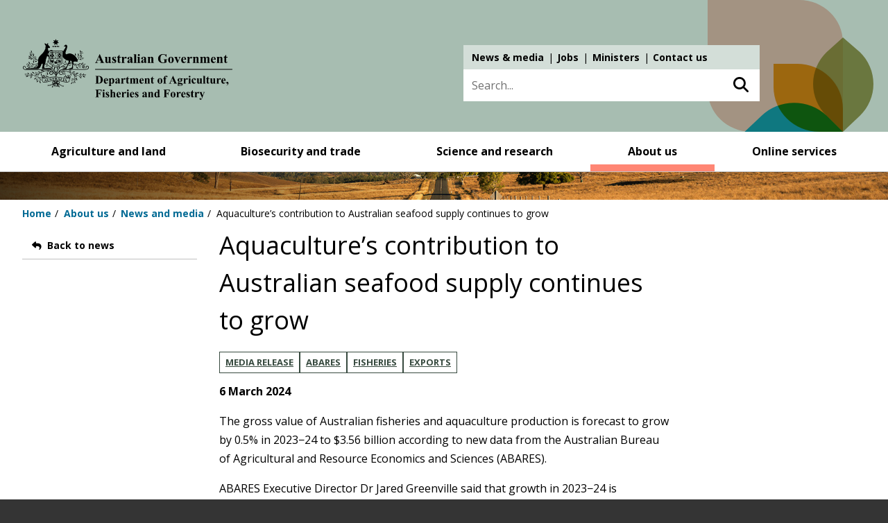

--- FILE ---
content_type: text/html; charset=UTF-8
request_url: https://www.agriculture.gov.au/about/news/acquaculture-contribution-continues-to-grow
body_size: 11374
content:
<!DOCTYPE html>
<html lang="en" dir="ltr" prefix="og: https://ogp.me/ns#">
  <head>
    <meta charset="utf-8" />
<script async src="https://www.googletagmanager.com/gtag/js?id=G-EFTD1N73JJ"></script>
<script>window.dataLayer = window.dataLayer || [];function gtag(){dataLayer.push(arguments)};gtag("js", new Date());gtag("set", "developer_id.dMDhkMT", true);gtag("config", "G-EFTD1N73JJ", {"groups":"default","page_placeholder":"PLACEHOLDER_page_location"});gtag("config", "DC-10124042", {"groups":"default","page_placeholder":"PLACEHOLDER_page_location"});gtag('config', 'G-0XT7NFV9ZS', {'name': 'govcms'}); gtag('govcms.send', 'pageview', {'anonymizeIp': true})</script>
<meta name="description" content="The gross value of Australian fisheries and aquaculture production is forecast to grow by 0.5% in 2023−24 to $3.56 billion according to new data from the Australian Bureau of Agricultural and Resource Economics and Sciences (ABARES)." />
<link rel="canonical" href="https://www.agriculture.gov.au/about/news/acquaculture-contribution-continues-to-grow" />
<meta property="og:site_name" content="DAWE" />
<meta property="og:type" content="news" />
<meta property="og:url" content="https://www.agriculture.gov.au/about/news/acquaculture-contribution-continues-to-grow" />
<meta property="og:title" content="Aquaculture’s contribution to Australian seafood supply continues to grow" />
<meta property="og:description" content="The gross value of Australian fisheries and aquaculture production is forecast to grow by 0.5% in 2023−24 to $3.56 billion according to new data from the Australian Bureau of Agricultural and Resource Economics and Sciences (ABARES). ABARES Executive Director Dr Jared Greenville said that growth in 2023−24 is predominantly driven by higher prices of wild-caught rock lobster and higher production volumes for various aquaculture species, including tuna, abalone and oysters. “The value of aquaculture is projected to increase by 5% in real terms to $2.21 billion by 2028–29 which will see it represent 64% of total seafood sector production value,” Dr Greenville said. “Prices for salmonids, prawns, abalone and tuna are all expected to ease over this period but higher production volumes, servicing predominantly domestic consumers, will support further growth of the aquaculture sector.” The story for fisheries and aquaculture exports remains subdued, with export value expected to decrease by 2% to $1.43 billion in 2023−24. Dr Greenville said that declining competitiveness of Australian seafood exports over the medium term is expected to see export value continue to fall, by around 2% a year to $1.23 billion in real terms by 2028–29. “Conditions remain challenging and uncertain for Australian seafood exports. Not only are we seeing price falls, but climate change remains a significant uncertainty for the outlook because of the potential long-term impacts on global seafood production and trade.” The Australian Fisheries and Aquaculture Outlook 2024 is available online. The report was released today at the ABARES Outlook 2024 Conference in Canberra." />
<meta property="og:image" content="https://www.agriculture.gov.au/sites/default/files/images/abares-slider-fisheries.jpg" />
<meta property="og:image:type" content="image/png" />
<meta property="og:image:alt" content="Aquaculture’s contribution to Australian seafood supply continues to grow" />
<meta name="twitter:card" content="summary_large_image" />
<meta name="twitter:description" content="The gross value of Australian fisheries and aquaculture production is forecast to grow by 0.5% in 2023−24 to $3.56 billion according to new data from the Australian Bureau of Agricultural and Resource Economics and Sciences (ABARES). ABARES Executive Director Dr Jared Greenville said that growth in 2023−24 is predominantly driven by higher prices of wild-caught rock lobster and higher production volumes for various aquaculture species, including tuna, abalone and oysters. “The value of aquaculture is projected to increase by 5% in real terms to $2.21 billion by 2028–29 which will see it represent 64% of total seafood sector production value,” Dr Greenville said. “Prices for salmonids, prawns, abalone and tuna are all expected to ease over this period but higher production volumes, servicing predominantly domestic consumers, will support further growth of the aquaculture sector.” The story for fisheries and aquaculture exports remains subdued, with export value expected to decrease by 2% to $1.43 billion in 2023−24. Dr Greenville said that declining competitiveness of Australian seafood exports over the medium term is expected to see export value continue to fall, by around 2% a year to $1.23 billion in real terms by 2028–29. “Conditions remain challenging and uncertain for Australian seafood exports. Not only are we seeing price falls, but climate change remains a significant uncertainty for the outlook because of the potential long-term impacts on global seafood production and trade.” The Australian Fisheries and Aquaculture Outlook 2024 is available online. The report was released today at the ABARES Outlook 2024 Conference in Canberra." />
<meta name="twitter:title" content="Aquaculture’s contribution to Australian seafood supply continues to grow" />
<meta name="twitter:image" content="https://www.agriculture.gov.au/sites/default/files/images/abares-slider-fisheries.jpg" />
<meta name="twitter:image:alt" content="Aquaculture’s contribution to Australian seafood supply continues to grow" />
<meta name="Generator" content="Drupal 10 (http://drupal.org) + GovCMS (http://govcms.gov.au)" />
<meta name="MobileOptimized" content="width" />
<meta name="HandheldFriendly" content="true" />
<meta name="viewport" content="width=device-width, initial-scale=1.0" />
<link rel="manifest" href="/themes/custom/awe/manifest.json" />
<link rel="apple-touch-icon" sizes="192x192" href="/themes/custom/awe/images/australian-government-logo-192.png" />
<link rel="apple-touch-icon" sizes="512x512" href="/themes/custom/awe/images/australian-government-logo-512.png" />
<link rel="icon" href="/themes/custom/awe/favicon.ico" type="image/vnd.microsoft.icon" />

    <meta property="og:image" content="/themes/custom/awe/images/daff_social_share_image_1024.png">
    <meta property="og:image:type" content="image/png">
    <meta property="og:image:width" content="1024">
    <meta property="og:image:height" content="1024">
    <title>Aquaculture’s contribution to Australian seafood supply continues to grow - DAFF</title>
    <link rel="stylesheet" media="all" href="/sites/default/files/css/css_xdaNAo71DDNaOiaZGCmax0rwimM5VXNiJLjbTBFyiGk.css?delta=0&amp;language=en&amp;theme=awe&amp;include=eJx1UEESgzAI_FAmeROJa0yHiCO0al9fW_XQSXtZFnaBAVoQMkskVpdosjRQiKRwiUl1--IVqpShVz5Kt2syY2dzJS5PON3UUI-2R8Gi4YO-SndnuAWx373hjJ5utDbFJHUSLdbawagYzXcwKqzeJOcfUy9bz1ijtAsu_Tzory6TFRm10d_QFG3Ym_zxmhdr7oSP" />
<link rel="stylesheet" media="all" href="/sites/default/files/css/css_cFukjwNHiBQvVHa2dJEbcRG8nESy8wtJv1P7M8IZjdc.css?delta=1&amp;language=en&amp;theme=awe&amp;include=eJx1UEESgzAI_FAmeROJa0yHiCO0al9fW_XQSXtZFnaBAVoQMkskVpdosjRQiKRwiUl1--IVqpShVz5Kt2syY2dzJS5PON3UUI-2R8Gi4YO-SndnuAWx373hjJ5utDbFJHUSLdbawagYzXcwKqzeJOcfUy9bz1ijtAsu_Tzory6TFRm10d_QFG3Ym_zxmhdr7oSP" />
<link rel="stylesheet" media="all" href="//vocabs.ardc.edu.au/apps/assets/vocab_widget/css/vocab_widget_v2.css" />
<link rel="stylesheet" media="all" href="/sites/default/files/css/css_LuRQZ4GJ_49_a33GgW9JI7pnwaX9VkMrB1KUgxZi7NA.css?delta=3&amp;language=en&amp;theme=awe&amp;include=eJx1UEESgzAI_FAmeROJa0yHiCO0al9fW_XQSXtZFnaBAVoQMkskVpdosjRQiKRwiUl1--IVqpShVz5Kt2syY2dzJS5PON3UUI-2R8Gi4YO-SndnuAWx373hjJ5utDbFJHUSLdbawagYzXcwKqzeJOcfUy9bz1ijtAsu_Tzory6TFRm10d_QFG3Ym_zxmhdr7oSP" />
<link rel="stylesheet" media="all" href="/themes/custom/awe/css/global.css?0=&amp;t6z5jg" />
<link rel="stylesheet" media="all" href="/sites/default/files/css/css_cygwm6alTTOrs_7ucTJziRpkwgfESMh1v_IwHOApzgI.css?delta=5&amp;language=en&amp;theme=awe&amp;include=eJx1UEESgzAI_FAmeROJa0yHiCO0al9fW_XQSXtZFnaBAVoQMkskVpdosjRQiKRwiUl1--IVqpShVz5Kt2syY2dzJS5PON3UUI-2R8Gi4YO-SndnuAWx373hjJ5utDbFJHUSLdbawagYzXcwKqzeJOcfUy9bz1ijtAsu_Tzory6TFRm10d_QFG3Ym_zxmhdr7oSP" />
<link rel="stylesheet" media="all" href="/themes/custom/awe/css/infographics.css?0=&amp;t6z5jg" />

    <script src="/sites/default/files/js/js_PyUOi-uAkIeyLdSDdc5NoPQY13bwhhb77DSeD6Svx3Y.js?scope=header&amp;delta=0&amp;language=en&amp;theme=awe&amp;include=eJyFjtEKgzAMRX-otJ8ksV67SNu4Jpvz7-dAZExkL0k455KEFoSUpaesLkpD4GpolbKf7g-01Y_SiksiKaOjja_GUcMvcEUGHhlNtwVsriHSbPFGe9IfoEP9ssfkFvSfU2HvniZ6nSAyCqr5AUac1Ss98TdkkrYPLmMFqpSuvczGUvXkP-UNDC17pQ"></script>
<script src="//vocabs.ardc.edu.au/apps/assets/vocab_widget/js/vocab_widget_v2.js"></script>
<script src="/sites/default/files/js/js_-LWWiwwATNEfMNthaGrvrwLIw9sgNGkUuloa49_NmhY.js?scope=header&amp;delta=2&amp;language=en&amp;theme=awe&amp;include=eJyFjtEKgzAMRX-otJ8ksV67SNu4Jpvz7-dAZExkL0k455KEFoSUpaesLkpD4GpolbKf7g-01Y_SiksiKaOjja_GUcMvcEUGHhlNtwVsriHSbPFGe9IfoEP9ssfkFvSfU2HvniZ6nSAyCqr5AUac1Ss98TdkkrYPLmMFqpSuvczGUvXkP-UNDC17pQ"></script>
<script src="/themes/custom/awe/js/global.js?v=3.3.5" type="module"></script>
<script src="/themes/custom/awe/js/timeline.js?v=3.3.5" defer type="module"></script>
<script src="/themes/custom/awe/js/dashboard.js?v=3.3.5" defer type="module"></script>
<script src="https://www.google.com/recaptcha/api.js?hl=en&amp;render=explicit&amp;onload=drupalRecaptchaOnload" async defer></script>

    <!-- Google Tag Manager in HEAD -->
    <script>
      (function(w,d,s,l,i){
        w[l]=w[l]||[];w[l].push({'gtm.start':
        new Date().getTime(),event:'gtm.js'});var f=d.getElementsByTagName(s)[0],
        j=d.createElement(s),dl=l!='dataLayer'?'&l='+l:'';j.async=true;j.src=
        'https://www.googletagmanager.com/gtm.js?id='+i+dl;f.parentNode.insertBefore(j,f);
      })(window,document,'script','dataLayer','GTM-MKJTHW7');
    </script>
    <!-- End Google Tag Manager -->
    <!-- Hotjar Tracking Code for https://www.awe.gov.au/ -->
    <script>
      (function(h,o,t,j,a,r){
        h.hj=h.hj||function(){(h.hj.q=h.hj.q||[]).push(arguments)};
        h._hjSettings={hjid:2822052,hjsv:6};
        a=o.getElementsByTagName('head')[0];
        r=o.createElement('script');r.async=1;
        r.src=t+h._hjSettings.hjid+j+h._hjSettings.hjsv;
        a.appendChild(r);
      })(window,document,'https://static.hotjar.com/c/hotjar-','.js?sv=');
    </script>
  </head>
  <body class="path-node page-node-type-news-media">
  <!-- Google Tag Manager (noscript) in BODY -->
  <noscript><iframe src="https://www.googletagmanager.com/ns.html?id=GTM-MKJTHW7"
  height="0" width="0" style="display:none;visibility:hidden"></iframe></noscript>
  <!-- End Google Tag Manager (noscript) -->
  
        <a href="#main-content" class="visually-hidden focusable skip-link">
      Skip to main content
    </a>
        <a href="#block-menu-block-main" class="visually-hidden focusable skip-link">
      Skip to main navigation
    </a>
            <a href="#edit-search-api-fulltext" class="visually-hidden focusable skip-link">
      Skip to search
    </a>
        
      <div class="dialog-off-canvas-main-canvas" data-off-canvas-main-canvas>
    
<div class="layout-container">

  	  
    
  <header id="header" role="banner" >
    <div class="wrapper">
        <div class="region region-header">
    <div class="region-header-inner-wrapper">
        <div id="block-system-branding-block" class="block block-system block-system-branding-block">
  
    
        <div>
          <a href="/" title="Home" rel="home">
                    <div class="site-logo"><img src="/themes/custom/awe/logo.svg" alt="Home" /></div>
        </a>
    </div>
    </div>
<nav role="navigation" aria-labelledby="block-menu-block-top-navigation-main-menu" id="block-menu-block-top-navigation-main" class="block block-menu navigation menu--top-navigation-main">
            
  <h2 class="visually-hidden" id="block-menu-block-top-navigation-main-menu">Top navigation main</h2>
  

        
              <ul class="menu">
                    <li class="menu-item">
        <a href="/about/news" data-drupal-link-system-path="node/19844">News &amp; media</a>
              </li>
                <li class="menu-item">
        <a href="/about/jobs/apply" data-drupal-link-system-path="node/10531">Jobs</a>
              </li>
                <li class="menu-item">
        <a href="https://minister.agriculture.gov.au" title="Ministers link">Ministers</a>
              </li>
                <li class="menu-item">
        <a href="/contact">Contact us</a>
              </li>
        </ul>
  


  </nav>
<div class="views-exposed-form block block-views block-views-exposed-filter-blockall-site-search-page-1" data-drupal-selector="views-exposed-form-all-site-search-page-1" id="block-views-exposed-filter-block-all-site-search-page-1">
  
    
      <form action="/search" method="get" id="views-exposed-form-all-site-search-page-1" accept-charset="UTF-8">
  <div class="form--inline clearfix">
  <div class="js-form-item form-item js-form-type-textfield form-type-textfield js-form-item-search-api-fulltext form-item-search-api-fulltext">
      <label for="edit-search-api-fulltext">Search keyword</label>
        <input placeholder="Search..." data-drupal-selector="edit-search-api-fulltext" type="text" id="edit-search-api-fulltext" name="search_api_fulltext" value="" size="30" maxlength="128" class="form-text" />

        </div>
<div data-drupal-selector="edit-actions" class="form-actions js-form-wrapper form-wrapper" id="edit-actions"><button data-drupal-selector="edit-submit-all-site-search" type="submit" id="edit-submit-all-site-search" value="Search" class="button js-form-submit form-submit">Search</button></div>

</div>

</form>

  </div>

    </div>
  </div>

    </div><!-- .wrapper -->
  </header>
  <div class="nav-wrapper clearfix noindex">

    
          <a class="nav-mobile-link" href="javascript:void(0)"><span>Main menu</span></a>
        
    
      <div class="region region-primary-menu">
    <nav role="navigation" aria-labelledby="block-menu-block-main-menu" class="main-navigation block block-menu navigation menu--awe-main" id="block-menu-block-main">
            
  <h2 class="visually-hidden" id="block-menu-block-main-menu">AWE Main</h2>
  

        
              <ul class="level1 menu nav-menu clearfix">
                            <li class="menu-item menu-item--expanded">
          <div class="menu-item-wrapper">
                <a href="/agriculture-land" title="" data-drupal-link-system-path="node/18708">Agriculture and land</a>
                                                        <button type="button" class="sub-menu-arrow">Toggle menu</button>
                                            </div>
                      <div class="megamenu">
                            <div class="megamenu-groups">
                <div class="megamenu-title">
                <a href="/agriculture-land" title="" class="megamenu-title-link" data-drupal-link-system-path="node/18708">Agriculture and land</a>
                                    <span class="megamenu-description">
                        Building stronger and more sustainable agriculture, fisheries, forestry and land care.
                    </span>
                                </div>

          
                                                                                      <div class="megamenu-group">
                                      <ul class="menu">
                                  <li class="menu-item">
          <div class="menu-item-wrapper">
                <a href="/agriculture-land/animal" title="" data-drupal-link-system-path="node/18717">Animal health</a>
                          </div>
          
                    
                            </li>
                              <li class="menu-item">
          <div class="menu-item-wrapper">
                <a href="/agriculture-land/farm-food-drought/climatechange" title="" data-drupal-link-system-path="node/6901">Climate change and agriculture</a>
                          </div>
          
                    
                            </li>
                              <li class="menu-item">
          <div class="menu-item-wrapper">
                <a href="/agriculture-land/farm-food-drought/drought" title="" data-drupal-link-system-path="node/7670">Drought, disaster and rural support</a>
                          </div>
          
                    
                            </li>
                              <li class="menu-item">
          <div class="menu-item-wrapper">
                <a href="/agriculture-land/farm-food-drought" title="" data-drupal-link-system-path="node/18720">Farming, food and drought</a>
                          </div>
          
                    
                            </li>
                              <li class="menu-item">
          <div class="menu-item-wrapper">
                <a href="/agriculture-land/fisheries" title="" data-drupal-link-system-path="node/18723">Fisheries</a>
                          </div>
          
                    
                            </li>
          
          </ul>
    
  
          </div>
                                                        <div class="megamenu-group">
                                      <ul class="menu">
                                  <li class="menu-item">
          <div class="menu-item-wrapper">
                <a href="/agriculture-land/forestry" title="" data-drupal-link-system-path="node/18725">Forestry</a>
                          </div>
          
                    
                            </li>
                              <li class="menu-item">
          <div class="menu-item-wrapper">
                <a href="/agriculture-land/farm-food-drought/levies" title="">Levies and charges on agricultural products</a>
                          </div>
          
                    
                            </li>
                              <li class="menu-item">
          <div class="menu-item-wrapper">
                <a href="/agriculture-land/farm-food-drought/mouse-infestation" title="">Mouse infestation advice</a>
                          </div>
          
                    
                            </li>
                              <li class="menu-item">
          <div class="menu-item-wrapper">
                <a href="/agriculture-land/plant" title="" data-drupal-link-system-path="node/18716">Plant health</a>
                          </div>
          
                    
                            </li>
          
          </ul>
    
  
          </div>
                  
    
  
          
                                </div>
                          <div class="megamenu-featured-content">
                <div class="views-element-container"><div class="view view-featured-menu-item view-id-featured_menu_item view-display-id-menu_featured_item_block js-view-dom-id-c012f466c875d075a1c166f22bfc17ce378e2870e057fea36dc1e7c91ebe32e4">
  
    
      
      <div class="view-content">
          <div>  <img loading="lazy" src="/sites/default/files/MegaMenuImages/xylella-mega-menu.jpg" width="315" height="130" alt="Xylella" />


  <div class="megamenu-featured-content-text">
    <p class="megamenu-featured-content-title">Protect against unwanted plant pests</p>
    <p>Our biosecurity system helps protects us. Everyone has a role in supporting our biosecurity system.</p>
    <p><a href="/biosecurity-trade/pests-diseases-weeds/plant">Find out more</a></p>
  </div>
</div>

    </div>
  
          </div>
</div>

              </div>
                        </div>
                  </li>
                              <li class="menu-item menu-item--expanded">
          <div class="menu-item-wrapper">
                <a href="/biosecurity-trade" title="" data-drupal-link-system-path="node/18711">Biosecurity and trade</a>
                                                        <button type="button" class="sub-menu-arrow">Toggle menu</button>
                                            </div>
                      <div class="megamenu">
                            <div class="megamenu-groups">
                <div class="megamenu-title">
                <a href="/biosecurity-trade" class="megamenu-title-link" title="" data-drupal-link-system-path="node/18711">Biosecurity and trade</a>
                                </div>

          
                                                                                      <div class="megamenu-group">
                                      <ul class="menu">
                                  <li class="menu-item">
          <div class="menu-item-wrapper">
                <a href="/biosecurity-trade/aircraft-vessels-military" title="" data-drupal-link-system-path="node/3441">Aircraft, vessels and military</a>
                          </div>
          
                    
                            </li>
                              <li class="menu-item">
          <div class="menu-item-wrapper">
                <a href="/biosecurity-trade/policy" title="" data-drupal-link-system-path="node/18727">Biosecurity policy</a>
                          </div>
          
                    
                            </li>
                              <li class="menu-item">
          <div class="menu-item-wrapper">
                <a href="/biosecurity-trade/cats-dogs" title="" data-drupal-link-system-path="node/18718">Cats and dogs</a>
                          </div>
          
                    
                            </li>
                              <li class="menu-item">
          <div class="menu-item-wrapper">
                <a href="/biosecurity-trade/export" title="" data-drupal-link-system-path="node/18721">Exporting</a>
                          </div>
          
                    
                            </li>
                              <li class="menu-item">
          <div class="menu-item-wrapper">
                <a href="/biosecurity-trade/import" title="" data-drupal-link-system-path="node/18726">Importing</a>
                          </div>
          
                    
                            </li>
          
          </ul>
    
  
          </div>
                                                        <div class="megamenu-group">
                                      <ul class="menu">
                                  <li class="menu-item">
          <div class="menu-item-wrapper">
                <a href="/biosecurity-trade/pests-diseases-weeds" title="" data-drupal-link-system-path="node/18722">Pests, diseases and weeds</a>
                          </div>
          
                    
                            </li>
                              <li class="menu-item">
          <div class="menu-item-wrapper">
                <a href="/biosecurity-trade/policy/australia/public-awareness" title="" data-drupal-link-system-path="node/3911">Public awareness and education</a>
                          </div>
          
                    
                            </li>
                              <li class="menu-item">
          <div class="menu-item-wrapper">
                <a href="/biosecurity-trade/market-access-trade" title="" data-drupal-link-system-path="node/18724">Trade and market access</a>
                          </div>
          
                    
                            </li>
                              <li class="menu-item">
          <div class="menu-item-wrapper">
                <a href="/biosecurity-trade/travelling" title="" data-drupal-link-system-path="node/18719">Travelling or sending goods to Australia</a>
                          </div>
          
                    
                            </li>
                              <li class="menu-item">
          <div class="menu-item-wrapper">
                <a href="/biosecurity-trade/pests-diseases-weeds/report" title="" data-drupal-link-system-path="node/274">Report a concern</a>
                          </div>
          
                    
                            </li>
          
          </ul>
    
  
          </div>
                  
    
  
          
                                </div>
                          <div class="megamenu-featured-content">
                <div class="views-element-container"><div class="view view-featured-menu-item view-id-featured_menu_item view-display-id-menu_featured_item_block js-view-dom-id-f8e167edfe889c06629aff8d3b9b66f58fc7059cde7bec14960be93e669a81e1">
  
    
      
      <div class="view-content">
          <div>  <img loading="lazy" src="/sites/default/files/MegaMenuImages/bmsb-mega-315.jpg" width="315" height="130" alt="Brown marmorated stink bug" />


  <div class="megamenu-featured-content-text">
    <p class="megamenu-featured-content-title">BMSB Seasonal Measures</p>
    <p>Australia has strengthened seasonal measures to manage the risk of BMSB.</p>
    <p><a href="/bmsb">View our seasonal measures</a></p>
  </div>
</div>

    </div>
  
          </div>
</div>

              </div>
                        </div>
                  </li>
                              <li class="menu-item menu-item--expanded">
          <div class="menu-item-wrapper">
                <a href="/science-research" title="" data-drupal-link-system-path="node/18713">Science and research</a>
                                                        <button type="button" class="sub-menu-arrow">Toggle menu</button>
                                            </div>
                      <div class="megamenu">
                            <div class="megamenu-groups">
                <div class="megamenu-title">
                <a href="/science-research" title="" class="megamenu-title-link" data-drupal-link-system-path="node/18713">Science and research</a>
                                    <span class="megamenu-description">
                        Undertaking research and collecting data to support informed decisions and policies.
                    </span>
                                </div>

          
                                                                                      <div class="megamenu-group">
                                      <ul class="menu">
                                  <li class="menu-item">
          <div class="menu-item-wrapper">
                <a href="/abares" title="" data-drupal-link-system-path="node/688">Australian Bureau of Agricultural and Resource Economics and Sciences (ABARES)</a>
                          </div>
          
                    
                            </li>
                              <li class="menu-item">
          <div class="menu-item-wrapper">
                <a href="/science-research/pic" title="" data-drupal-link-system-path="node/20848">Plant Innovation Centre</a>
                          </div>
          
                    
                            </li>
          
          </ul>
    
  
          </div>
                                                        
    
  
          
                                </div>
                          <div class="megamenu-featured-content">
                <div class="views-element-container"><div class="view view-featured-menu-item view-id-featured_menu_item view-display-id-menu_featured_item_block js-view-dom-id-1dcfe98a6b43365efb95ba35cd1d91eb8d788cc93c9643f9778fc3fd25463269">
  
    
      
      <div class="view-content">
          <div>  <img loading="lazy" src="/sites/default/files/MegaMenuImages/abares-mega-menu_0_0.png" width="315" height="130" alt="Abares" />


  <div class="megamenu-featured-content-text">
    <p class="megamenu-featured-content-title">ABARES Insights</p>
    <p>Get &#039;snapshots’  of agricultural, forestry and fisheries industries, or analysis of key issues. </p>
    <p><a href="/abares/products/insights">Find out more</a></p>
  </div>
</div>

    </div>
  
          </div>
</div>

              </div>
                        </div>
                  </li>
                              <li class="menu-item menu-item--expanded">
          <div class="menu-item-wrapper">
                <a href="/about" title="" data-drupal-link-system-path="node/18714">About us</a>
                                                        <button type="button" class="sub-menu-arrow">Toggle menu</button>
                                            </div>
                      <div class="megamenu">
                            <div class="megamenu-groups">
                <div class="megamenu-title">
                <a href="/about" title="" class="megamenu-title-link" data-drupal-link-system-path="node/18714">About us</a>
                                    <span class="megamenu-description">
                        We enhance our agricultural industries and trade, and manage the threat of biosecurity risks to Australia.
                    </span>
                                </div>

          
                                                                                      <div class="megamenu-group">
                                      <ul class="menu">
                                  <li class="menu-item">
          <div class="menu-item-wrapper">
                <a href="/about/reporting" title="" data-drupal-link-system-path="node/10615">Accountability and reporting</a>
                          </div>
          
                    
                            </li>
                              <li class="menu-item">
          <div class="menu-item-wrapper">
                <a href="/about/assistance-grants-tenders" title="" data-drupal-link-system-path="node/10639">Assistance, grants and tenders</a>
                          </div>
          
                    
                            </li>
                              <li class="menu-item">
          <div class="menu-item-wrapper">
                <a href="/about/contact" title="" data-drupal-link-system-path="node/10624">Contact us</a>
                          </div>
          
                    
                            </li>
                              <li class="menu-item">
          <div class="menu-item-wrapper">
                <a href="/about/fees" title="" data-drupal-link-system-path="node/18744">Fees and charges</a>
                          </div>
          
                    
                            </li>
                              <li class="menu-item">
          <div class="menu-item-wrapper">
                <a href="/about/news" title="" data-drupal-link-system-path="node/19844">News and media</a>
                          </div>
          
                    
                            </li>
                              <li class="menu-item">
          <div class="menu-item-wrapper">
                <a href="/about/commitment" title="" data-drupal-link-system-path="node/10542">Our commitment to you</a>
                          </div>
          
                    
                            </li>
          
          </ul>
    
  
          </div>
                                                        <div class="megamenu-group">
                                      <ul class="menu">
                                  <li class="menu-item">
          <div class="menu-item-wrapper">
                <a href="/about/payments" title="" data-drupal-link-system-path="node/7543">Payments</a>
                          </div>
          
                    
                            </li>
                              <li class="menu-item">
          <div class="menu-item-wrapper">
                <a href="/about/jobs" title="" data-drupal-link-system-path="node/10605">People and jobs</a>
                          </div>
          
                    
                            </li>
                              <li class="menu-item">
          <div class="menu-item-wrapper">
                <a href="/about/publications" title="" data-drupal-link-system-path="node/10502">Publications</a>
                          </div>
          
                    
                            </li>
                              <li class="menu-item">
          <div class="menu-item-wrapper">
                <a href="/about/what-we-do" title="" data-drupal-link-system-path="node/10627">What we do</a>
                          </div>
          
                    
                            </li>
                              <li class="menu-item">
          <div class="menu-item-wrapper">
                <a href="/about/who-we-are" title="" data-drupal-link-system-path="node/10564">Who we are</a>
                          </div>
          
                    
                            </li>
          
          </ul>
    
  
          </div>
                  
    
  
          
                                </div>
                          <div class="megamenu-featured-content">
                <div class="views-element-container"><div class="view view-featured-menu-item view-id-featured_menu_item view-display-id-menu_featured_item_block js-view-dom-id-20d82f87bc40728ab31438c1686fe575cc6c189a6748d025e5f75c699233e679">
  
    
      
      <div class="view-content">
          <div>  <img loading="lazy" src="/sites/default/files/MegaMenuImages/mega-menu-budget-25-26.png" width="315" height="130" alt="Budget 2025-26" />


  <div class="megamenu-featured-content-text">
    <p class="megamenu-featured-content-title">Budget 2025-26</p>
    <p>The 2025–26 Portfolio Budget Statements were released on 25 March 2025.</p>
    <p><a href="/about/reporting/budget">Find out more</a></p>
  </div>
</div>

    </div>
  
          </div>
</div>

              </div>
                        </div>
                  </li>
                              <li class="menu-item">
          <div class="menu-item-wrapper">
                <a href="/online-services" title="" data-drupal-link-system-path="node/18715">Online services</a>
                          </div>
                      <div class="megamenu">
                            <div class="megamenu-groups">
                <div class="megamenu-title">
                <a href="/online-services" title="" class="megamenu-title-link" data-drupal-link-system-path="node/18715">Online services</a>
                                    <span class="megamenu-description">
                        We do business with you using online platforms. This makes it easier for you to meet your legal requirements.
                    </span>
                                </div>

          
                    
                                </div>
                        </div>
                  </li>
          
          </ul>
    
  


  </nav>

  </div>

  </div>

        <div class="page-snippet" aria-hidden="true">
      <img src="/themes/custom/awe/images/snippets/news.jpeg" width="1952" height="85" alt="Department of Agriculture" typeof="Image">
    </div>
    
    <div class="region region-breadcrumb">
    <div id="block-system-breadcrumb-block" class="block block-system block-system-breadcrumb-block">
  
    
        <nav class="breadcrumb" role="navigation" aria-labelledby="system-breadcrumb">
    <h2 id="system-breadcrumb" class="visually-hidden">Breadcrumb</h2>
    <ol>
          <li>
                  <a href="/">Home</a>
              </li>
          <li>
                  <a href="/about">About us</a>
              </li>
          <li>
                  <a href="/about/news">News and media</a>
              </li>
          <li>
                  Aquaculture’s contribution to Australian seafood supply continues to grow
              </li>
        </ol>
  </nav>

  </div>

  </div>


    <main role="main">
    <a id="main-content" tabindex="-1"></a>
    
      <div class="wrapper">

            <aside class="layout-sidebar-first" role="complementary">
                    <div class="region region-sidebar-first">
    <nav role="navigation" aria-labelledby="block-menu-block-back-to-news-awe-menu" id="block-menu-block-back-to-news-awe" class="block block-menu navigation menu--back-to-news---awe">
            
  <h2 class="visually-hidden" id="block-menu-block-back-to-news-awe-menu">Back to news - AWE</h2>
  

        
              <ul class="menu">
                    <li class="menu-item">
        <a href="/about/news/all" data-drupal-link-system-path="about/news/all">Back to news</a>
              </li>
        </ul>
  


  </nav>

  </div>

              </aside>
      
            
      <div class="layout-content sidebar-left">
          <div class="region region-content">
    <div id="block-page-title-block" class="block block-core block-page-title-block">
  
    
      
  <h1 class="page-title"><span class="field field--name-title field--type-string field--label-hidden">Aquaculture’s contribution to Australian seafood supply continues to grow</span>
</h1>


  </div>
<div class="views-element-container block block-views block-views-blocknews-media-block-news-tags" id="block-views-block-news-media-block-news-tags">
  
    
      <div><div class="view view-news-media view-id-news_media view-display-id-block_news_tags js-view-dom-id-741398be85f7ae1c959372a491fcc65d8cb787e07f53fa5e72e407971b8e1124">
  
    
      
      <div class="view-content">
          <div class="views-row"><div class="views-field views-field-nothing"><span class="field-content"><div class="news-tag">
  <div class="item-list">
    <ul>
      <li>      <a href="/abares/news/all?f[0]=type:1862">Media release</a>
  </li>    </ul>
  </div>
<div class="item-list"><ul><li>      <a href="/abares/news/all?f[0]=topic:309">ABARES</a>
  </li><li>      <a href="/abares/news/all?f[0]=topic:326">Fisheries</a>
  </li><li>      <a href="/abares/news/all?f[0]=topic:321">Exports</a>
  </li></ul></div></div>
<div class="field--type-datetime"><time datetime="2024-03-06T10:00:00+11:00" class="datetime">6 March 2024</time>
</div>
</span></div></div>

    </div>
  
          </div>
</div>

  </div>
<div id="block-system-main-block" class="block block-system block-system-main-block">
  
    
      
<article class="node node--type-news-media node--promoted node--view-mode-full">

  
    

  
  <div class="node__content">
    
            <div class="clearfix text-formatted field field--name-body field--type-text-with-summary field--label-hidden field__item"><p>The gross value of Australian fisheries and aquaculture production is forecast to grow by 0.5% in 2023−24 to $3.56 billion according to new data from the Australian Bureau of Agricultural and Resource Economics and Sciences (ABARES).</p>

<p>ABARES Executive Director Dr Jared Greenville said that growth in 2023−24 is predominantly driven by higher prices of wild-caught rock lobster and higher production volumes for various aquaculture species, including tuna, abalone and oysters.</p>

<p>“The value of aquaculture is projected to increase by 5% in real terms to $2.21&nbsp;billion by 2028–29 which will see it represent 64% of total seafood sector production value,” Dr Greenville said.</p>

<p>“Prices for salmonids, prawns, abalone and tuna are all expected to ease over this period but higher production volumes, servicing predominantly domestic consumers, will support further growth of the aquaculture sector.”</p>

<p>The story for fisheries and aquaculture exports remains subdued, with export value expected to decrease by 2% to $1.43 billion in 2023−24.</p>

<p>Dr Greenville said that declining competitiveness of Australian seafood exports over the medium term is expected to see export value continue to fall, by around 2% a year to $1.23&nbsp;billion in real terms by 2028–29.</p>

<p>“Conditions remain challenging and uncertain for Australian seafood exports. Not only are we seeing price falls, but climate change remains a significant uncertainty for the outlook because of the potential long-term impacts on global seafood production and trade.”</p>

<p>The&nbsp;<a data-entity-substitution="canonical" data-entity-type="node" data-entity-uuid="ad50f38e-b984-4abb-b0e4-c5db02cafc64" href="/abares/research-topics/fisheries/fisheries-economics/fisheries-forecasts" title="Australian fisheries and aquaculture outlook 2024">Australian Fisheries and Aquaculture Outlook 2024</a>&nbsp;is available online.</p>

<p>The report was released today at the ABARES Outlook 2024 Conference in Canberra.</p>
</div>
      
  </div>

</article>

  </div>
<div class="views-element-container block block-views block-views-blocknews-media-block-contact" id="block-views-block-news-media-block-contact">
  
    
      <div><div class="view view-news-media view-id-news_media view-display-id-block_contact js-view-dom-id-b6b8ac6305934b55c24996c333d73b208ce8f4c9771c6e925cbf0900588e7375">
  
    
      
      <div class="view-content">
          <div class="share-icons views-row"><div class="views-field views-field-nothing"><span class="field-content"><div>
<ul class="social-media-links">
	<li><a class="social-media-facebook external-link" href="https://www.facebook.com/sharer.php?u=https://www.agriculture.gov.au/about/news/acquaculture-contribution-continues-to-grow" rel="noopener" target="_blank"><span class="visually-hidden">Share on Facebook</span></a></li>
	<li><a class="social-media-twitter external-link" href="https://twitter.com/intent/tweet?text=Aquaculture%E2%80%99s%20contribution%20to%20Australian%20seafood%20supply%20continues%20to%20grow&amp;url=https%3A%2F%2Fwww.agriculture.gov.au%2Fabout%2Fnews%2Facquaculture-contribution-continues-to-grow" rel="noopener" target="_blank"><span class="visually-hidden">Share on Twitter</span></a></li>
	<li><a class="social-media-linkedin external-link" href="https://www.linkedin.com/shareArticle?mini=true&amp;url=https%3A%2F%2Fwww.agriculture.gov.au%2Fabout%2Fnews%2Facquaculture-contribution-continues-to-grow&amp;title=Aquaculture%E2%80%99s%20contribution%20to%20Australian%20seafood%20supply%20continues%20to%20grow" rel="noopener" target="_blank"><span class="visually-hidden">Share on LinkedIn</span></a></li>
	<li><a class="social-media-email" href="mailto:?subject=Aquaculture%E2%80%99s%20contribution%20to%20Australian%20seafood%20supply%20continues%20to%20grow&amp;body=https://www.agriculture.gov.au/about/news/acquaculture-contribution-continues-to-grow"><span class="visually-hidden">Email</span></a></li>
	<li><a class="social-media-copy" href="https://www.agriculture.gov.au/about/news/acquaculture-contribution-continues-to-grow"><span class="visually-hidden">Copy link</span></a></li>
</ul>
</div>
   
  <div class="box-2">
  <h2>Contact us</h2>
    <div class="flex-container">
      <div class="box-one">
        <p><a href="mailto:media@aff.gov.au">media@aff.gov.au</a></p>
        <p>(61 2) 6272 3232</p>
      </div>
    </div>
  </div>
  </span></div></div>

    </div>
  
          </div>
</div>

  </div>
<div class="views-element-container block block-views block-views-blocknews-media-block-related-cards" id="block-views-block-news-media-block-related-cards">
  
      <h2>Related</h2>
    
      <div><div class="view view-news-media view-id-news_media view-display-id-block_related_cards js-view-dom-id-4b625a699129d1d08c03caae8dd0be1a1cabd52667da9395ede38cf4a715980e">
  
    
      
      <div class="view-content card-container">
          <div class="card-item"><article class="media media--type-image media--view-mode-card-large">
  
      
            <div class="field field--name-field-media-image field--type-image field--label-hidden field__item">  <img loading="lazy" src="/sites/default/files/styles/cards_responsive/public/images/emissions-nrm-media-release.jpg?itok=IuD5uA10" width="1000" height="667" alt="Solar panels in the middle of a field" class="image-style-cards-responsive" />


</div>
      
  </article>

<div>
<h3 class="cta-link"><a href="/about/news/aus-farmers-leading-sustainable-practices-drought-resilience" hreflang="en">Australian farmers leading the way on sustainable practices and drought resilience</a></h3>
<div class="news-tag"><div class="item-list"><ul><li><span>Media release</span></li><li><span>ABARES</span></li></ul></div></div>
<div class="publish-date"><time datetime="2025-12-23T10:00:00+11:00" class="datetime">23 December 2025</time>
</div>
</div></div>
    <div class="card-item"><article class="media media--type-image media--view-mode-card-large">
  
      
            <div class="field field--name-field-media-image field--type-image field--label-hidden field__item">  <img loading="lazy" src="/sites/default/files/styles/cards_responsive/public/images/abares-mr-sequestered-ag-land-image.jpg?itok=XxuPdrlz" width="1000" height="667" alt="Aerial view of green fields" class="image-style-cards-responsive" />


</div>
      
  </article>

<div>
<h3 class="cta-link"><a href="/about/news/abares-research-ag-carbon-sequestration" hreflang="en">ABARES research finds agriculture and carbon sequestration can coexist with minimal impact on food production</a></h3>
<div class="news-tag"><div class="item-list"><ul><li><span>Media release</span></li><li><span>ABARES</span></li></ul></div></div>
<div class="publish-date"><time datetime="2025-12-22T10:00:00+11:00" class="datetime">22 December 2025</time>
</div>
</div></div>
    <div class="card-item"><article class="media media--type-image media--view-mode-card-large">
  
      
            <div class="field field--name-field-media-image field--type-image field--label-hidden field__item">  <img loading="lazy" src="/sites/default/files/styles/cards_responsive/public/images/media-centre-abares-cc-dec-2025.jpg?itok=Gl2GTBmV" width="1000" height="667" alt="Decorative" class="image-style-cards-responsive" />


</div>
      
  </article>

<div>
<h3 class="cta-link"><a href="/about/news/landmark-year-aus-ag" hreflang="en">2025–26 Shaping up as a landmark year for Australian agriculture</a></h3>
<div class="news-tag"><div class="item-list"><ul><li><span>Media release</span></li><li><span>Agriculture</span></li></ul></div></div>
<div class="publish-date"><time datetime="2025-12-02T08:30:26+11:00" class="datetime">02 December 2025</time>
</div>
</div></div>

    </div>
  
          </div></div>

  </div>

  </div>

      </div>
            <aside class="layout-sidebar-second" role="complementary">
              </aside>
      
      </div><!-- .wrapper -->

    
  </main>
        <div class="after-page-content" >
				    <div class="region region-after-content">
    <div id="block-wasthispagehelpful" class="block block-block-content block-block-content6c6347d3-5f20-4619-a860-e06aaf806932">
  
    
      
            <div class="field field--name-field-form field--type-webform field--label-hidden field__item"><span id="webform-submission-was-this-page-helpful-block-content-15-form-ajax-content"></span><div id="webform-submission-was-this-page-helpful-block-content-15-form-ajax" class="webform-ajax-form-wrapper" data-effect="fade" data-progress-type="throbber"><form class="webform-submission-form webform-submission-add-form webform-submission-was-this-page-helpful-form webform-submission-was-this-page-helpful-add-form webform-submission-was-this-page-helpful-block_content-15-form webform-submission-was-this-page-helpful-block_content-15-add-form webform-submission-was-this-page-helpful-block-content-15-add-form js-webform-details-toggle webform-details-toggle" data-drupal-selector="webform-submission-was-this-page-helpful-block-content-15-add-form" action="/about/news/acquaculture-contribution-continues-to-grow" method="post" id="webform-submission-was-this-page-helpful-block-content-15-add-form" accept-charset="UTF-8">
  
  <input data-drupal-selector="edit-page-url" type="hidden" name="page_url" value="https://www.agriculture.gov.au/about/news/acquaculture-contribution-continues-to-grow" />
<div class="js-webform-states-hidden js-form-wrapper" data-drupal-states="{&quot;invisible&quot;:{&quot;.webform-submission-was-this-page-helpful-block_content-15-add-form :input[name=\u0022skip\u0022]&quot;:{&quot;checked&quot;:true}}}"><div class="js-form-item form-item js-form-type-webform-markup form-type-webform-markup js-form-item-thank-you-message form-item-thank-you-message form-no-label" id="edit-thank-you-message">
        Thanks for your feedback.
        </div>
</div><div class="js-webform-states-hidden js-form-wrapper" data-drupal-states="{&quot;visible&quot;:{&quot;.webform-submission-was-this-page-helpful-block_content-15-add-form :input[name=\u0022skip\u0022]&quot;:{&quot;checked&quot;:true}}}"><div class="js-form-item form-item js-form-type-webform-markup form-type-webform-markup js-form-item-after-skip form-item-after-skip form-no-label" id="edit-after-skip">
        Thanks! Your feedback has been submitted.
        </div>
</div><div class="js-webform-states-hidden js-form-item form-item js-form-type-textarea form-type-textarea js-form-item-tell-us-more form-item-tell-us-more">
      <label for="edit-tell-us-more">Please tell us more in your own words (do not provide personal details)</label>
        <div class="form-textarea-wrapper">
  <textarea data-drupal-selector="edit-tell-us-more" data-drupal-states="{&quot;invisible&quot;:{&quot;.webform-submission-was-this-page-helpful-block_content-15-add-form :input[name=\u0022skip\u0022]&quot;:{&quot;checked&quot;:true}}}" id="edit-tell-us-more" name="tell_us_more" rows="5" cols="60" class="form-textarea resize-vertical"></textarea>
</div>

        </div>
<div class="js-webform-states-hidden js-form-wrapper" data-drupal-states="{&quot;invisible&quot;:{&quot;.webform-submission-was-this-page-helpful-block_content-15-add-form :input[name=\u0022skip\u0022]&quot;:{&quot;checked&quot;:true}}}"><div class="js-form-item form-item js-form-type-processed-text form-type-processed-text js-form-item- form-item- form-no-label" id="edit-post-form-element">
        <p>We aren't able to respond to your individual comments or questions.<br>
To contact us directly <a href="/about/contactus">phone us</a> or submit an <a href="/about/contactus">online inquiry</a></p>

        </div>
</div><div class="js-webform-states-hidden webform-flexbox js-webform-flexbox js-form-wrapper form-wrapper" data-drupal-selector="edit-captcha-box" data-drupal-states="{&quot;invisible&quot;:{&quot;.webform-submission-was-this-page-helpful-block_content-15-add-form :input[name=\u0022skip\u0022]&quot;:{&quot;checked&quot;:true}}}" id="edit-captcha-box"><div class="webform-flex webform-flex--1"><div class="webform-flex--container">

                    <fieldset  data-drupal-selector="edit-captcha" class="captcha captcha-type-challenge--recaptcha" data-nosnippet>
          <legend class="captcha__title js-form-required form-required">
            CAPTCHA
          </legend>
                  <div class="captcha__element">
            <input data-drupal-selector="edit-captcha-sid" type="hidden" name="captcha_sid" value="53782339" />
<input data-drupal-selector="edit-captcha-token" type="hidden" name="captcha_token" value="Jo9jF2az20gImiQGFspu9y1iAMIN9OQ2NyDjhh_nppk" />
<input data-drupal-selector="edit-captcha-response" type="hidden" name="captcha_response" value="" />
<div class="g-recaptcha" data-sitekey="6Lc-y5AUAAAAAEC9gP0IbAF73dDJ9hY8-Haybcfp" data-theme="light" data-type="image"></div><input data-drupal-selector="edit-captcha-cacheable" type="hidden" name="captcha_cacheable" value="1" />

          </div>
                      <div class="captcha__description description">This question is for testing whether or not you are a human visitor and to prevent automated spam submissions.</div>
                              </fieldset>
            </div></div></div>
<div class="js-webform-states-hidden js-form-item form-item js-form-type-textfield form-type-textfield js-form-item-was-this-page-helpful form-item-was-this-page-helpful form-no-label">
      <label for="edit-was-this-page-helpful" class="visually-hidden">Was this page helpful</label>
        <input data-drupal-selector="edit-was-this-page-helpful" type="text" id="edit-was-this-page-helpful" name="was_this_page_helpful" value="" size="60" maxlength="255" class="form-text" data-drupal-states="{&quot;invisible&quot;:{&quot;.webform-submission-was-this-page-helpful-block_content-15-add-form :input[name=\u0022skip\u0022]&quot;:{&quot;checked&quot;:true}}}" />

        </div>
<div class="visually-hidden verify js-form-item form-item js-form-type-processed-text form-type-processed-text js-form-item- form-item- form-no-label" id="edit-verify">
        <p style="color: #cc0000; font-size: 1.25rem;">Please verify that you are not a robot.</p>

        </div>
<div class="margin-top-30 js-webform-states-hidden js-form-wrapper form-wrapper" data-drupal-selector="edit-container" data-drupal-states="{&quot;invisible&quot;:{&quot;.webform-submission-was-this-page-helpful-block_content-15-add-form :input[name=\u0022skip\u0022]&quot;:{&quot;checked&quot;:true}}}" id="edit-container"><div class="js-webform-states-hidden form-actions webform-actions js-form-wrapper form-wrapper" data-drupal-selector="edit-actions" data-drupal-states="{&quot;invisible&quot;:{&quot;.webform-submission-was-this-page-helpful-block_content-15-add-form :input[name=\u0022skip\u0022]&quot;:{&quot;checked&quot;:true}}}" id="edit-actions"><button class="webform-button--submit button button--primary js-form-submit form-submit" data-drupal-selector="edit-actions-submit" data-disable-refocus="true" type="submit" id="edit-actions-submit" name="op" value="Submit">Submit</button>
</div>
<fieldset data-drupal-selector="edit-skip" class="js-webform-states-hidden radios--wrapper fieldgroup form-composite webform-composite-hidden-title js-webform-type-radios webform-type-radios js-form-item form-item js-form-wrapper form-wrapper" id="edit-skip--wrapper" data-drupal-states="{&quot;invisible&quot;:{&quot;.webform-submission-was-this-page-helpful-block_content-15-add-form :input[name=\u0022skip\u0022]&quot;:{&quot;checked&quot;:true}}}">
      <legend id="edit-skip--wrapper-legend">
    <span class="visually-hidden fieldset-legend">Skip</span>
  </legend>
  <div class="fieldset-wrapper">
                <div id="edit-skip" class="js-webform-radios webform-options-display-one-column form-radios"><div class="js-form-item form-item js-form-type-radio form-type-radio js-form-item-skip form-item-skip">
        <input data-drupal-selector="edit-skip-yes" type="radio" id="edit-skip-yes" name="skip" value="Yes" class="form-radio" />

        <label for="edit-skip-yes" class="option">Skip</label>
      </div>
</div>

          </div>
</fieldset>
</div>
<input autocomplete="off" data-drupal-selector="form-jpbqvfsesymjljvs71g7rkup6lvvvrdl-ymnmsfy2q8" type="hidden" name="form_build_id" value="form-jpBQvfSEsymJLjvs71g7rkup6LvvVRDL-yMnMsfY2q8" />
<input data-drupal-selector="edit-webform-submission-was-this-page-helpful-block-content-15-add-form" type="hidden" name="form_id" value="webform_submission_was_this_page_helpful_block_content_15_add_form" />


  
</form>
</div></div>
      
  </div>

  </div>

			</div>
  
      <footer id="footer" role="contentinfo">
      <div class="wrapper">
          <div class="region region-footer">
    <div class="views-element-container block block-views block-views-blockdate-content-block-aw" id="block-views-block-date-content-block-aw">
  
    
      <div><div class="view view-date-content view-id-date_content view-display-id-block_aw js-view-dom-id-83694ad43121779fa0e06329c978a44d7a77f1ac468cbe08f0c9ba4c48f17586">
  
    
      
      <div class="view-content">
          <div class="views-row"><div class="views-field views-field-changed"><span class="views-label views-label-changed">Page last updated: </span><span class="field-content"><time datetime="2024-03-06T10:12:16+11:00" class="datetime">06 March 2024</time>
</span></div></div>

    </div>
  
          </div>
</div>

  </div>
<div class="footer-acknowledgement block block-block-content block-block-content4fa4f9cb-5ded-47d7-bf58-ab140ff858e3" id="block-block-content-4fa4f9cb-5ded-47d7-bf58-ab140ff858e3">
  
    
      
            <div class="clearfix text-formatted field field--name-body field--type-text-with-summary field--label-hidden field__item"><p>We acknowledge the continuous connection of First Nations Traditional Owners and Custodians to the lands, seas and waters of Australia. We recognise their care for and cultivation of Country. We pay respect to Elders past and present, and recognise their knowledge and contribution to the productivity, innovation and sustainability of Australia’s agriculture, fisheries and forestry industries.</p><p>Artwork: <em>Protecting our Country, Growing our Future</em><br>© Amy Allerton, contemporary Aboriginal Artist of the Gumbaynggirr, Bundjalung and Gamilaroi nations.</p></div>
      
  </div>
<nav role="navigation" aria-labelledby="block-menu-block-footer-menu" id="block-menu-block-footer" class="block block-menu navigation menu--footer">
            
  <h2 class="visually-hidden" id="block-menu-block-footer-menu">Footer</h2>
  

        
              <ul class="menu">
                    <li class="menu-item">
        <a href="/about/contact" data-drupal-link-system-path="node/10624">Contact us</a>
              </li>
                <li class="menu-item">
        <a href="/about/commitment/accessibility" data-drupal-link-system-path="node/2501">Accessibility</a>
              </li>
                <li class="menu-item">
        <a href="/about/disclaimer" data-drupal-link-system-path="node/6605">Disclaimer</a>
              </li>
                <li class="menu-item">
        <a href="/about/commitment/privacy" data-drupal-link-system-path="node/10626">Privacy</a>
              </li>
                <li class="menu-item">
        <a href="/about/reporting/freedom-of-information" data-drupal-link-system-path="node/10561">FOI</a>
              </li>
        </ul>
  


  </nav>
<div class="footer-acknowledgement block block-block-content block-block-content2b1948e6-2898-4c91-9f71-296b3a4aefc7" id="block-block-content-footer-text">
  
    
      
            <div class="clearfix text-formatted field field--name-body field--type-text-with-summary field--label-hidden field__item"><p><a href="/about/copyright">© Department of Agriculture, Fisheries and Forestry</a></p><div class="social-media-bar"><a class="facebook" href="https://www.facebook.com/daffgov/" title="Find us on Facebook"><span class="visually-hidden">Facebook</span></a> <a class="twitter" href="https://x.com/DAFFgov" title="Find us on X"><span class="visually-hidden">X</span></a> <a class="linkedin" href="https://www.linkedin.com/company/australian-department-of-agriculture-fisheries-and-forestry" title="Find us on LinkedIn"><span class="visually-hidden">LinkedIn</span></a> <a class="instagram" href="https://www.instagram.com/daffgov/" title="Find us on Instagram"><span class="visually-hidden">Instagram</span></a></div></div>
      
  </div>

  </div>

      </div><!-- .wrapper -->
    </footer>
  
</div>
  </div>

    
    <script type="application/json" data-drupal-selector="drupal-settings-json">{"path":{"baseUrl":"\/","pathPrefix":"","currentPath":"node\/22839","currentPathIsAdmin":false,"isFront":false,"currentLanguage":"en"},"pluralDelimiter":"\u0003","suppressDeprecationErrors":true,"ajaxPageState":{"libraries":"[base64]","theme":"awe","theme_token":null},"ajaxTrustedUrl":{"form_action_p_pvdeGsVG5zNF_XLGPTvYSKCf43t8qZYSwcfZl2uzM":true,"\/about\/news\/acquaculture-contribution-continues-to-grow?ajax_form=1":true,"\/search":true},"google_analytics":{"account":"G-EFTD1N73JJ","trackOutbound":true,"trackMailto":true,"trackTel":true,"trackDownload":true,"trackDownloadExtensions":"7z|aac|arc|arj|asf|asx|avi|bin|csv|doc(x|m)?|dot(x|m)?|exe|flv|gif|gz|gzip|hqx|jar|jpe?g|js|mp(2|3|4|e?g)|mov(ie)?|msi|msp|pdf|phps|png|ppt(x|m)?|pot(x|m)?|pps(x|m)?|ppam|sld(x|m)?|thmx|qtm?|ra(m|r)?|sea|sit|tar|tgz|torrent|txt|wav|wma|wmv|wpd|xls(x|m|b)?|xlt(x|m)|xlam|xml|z|zip"},"ajax":{"edit-actions-submit":{"callback":"::submitAjaxForm","event":"click","effect":"fade","speed":500,"progress":{"type":"throbber","message":""},"disable-refocus":true,"url":"\/about\/news\/acquaculture-contribution-continues-to-grow?ajax_form=1","httpMethod":"POST","dialogType":"ajax","submit":{"_triggering_element_name":"op","_triggering_element_value":"Submit"}}},"user":{"uid":0,"permissionsHash":"c499329782edecb3e8d9e9462f9f1ec1e4d2a1ca91d0857f5579a24937c41be2"}}</script>
<script src="/sites/default/files/js/js_0rs_8rSSdqrHsvMoIxBPW2CUwaI1y48yooKX_kD69UQ.js?scope=footer&amp;delta=0&amp;language=en&amp;theme=awe&amp;include=eJyFjtEKgzAMRX-otJ8ksV67SNu4Jpvz7-dAZExkL0k455KEFoSUpaesLkpD4GpolbKf7g-01Y_SiksiKaOjja_GUcMvcEUGHhlNtwVsriHSbPFGe9IfoEP9ssfkFvSfU2HvniZ6nSAyCqr5AUac1Ss98TdkkrYPLmMFqpSuvczGUvXkP-UNDC17pQ"></script>

    <script type="text/javascript">
        window._monsido = window._monsido || {
            token: "RQINUeWuaXrwCGKOw41Dgw",
            statistics: {
                enabled: true,
                documentTracking: {
                    enabled: true,
                    documentCls: "monsido_download",
                    documentIgnoreCls: "monsido_ignore_download",
                    documentExt: ["docx","pdf","ppt","xlsx"],
                },
            },
        };
    </script><script type="text/javascript" async src="https://app-script.monsido.com/v2/monsido-script.js"></script>
  </body>
</html>


--- FILE ---
content_type: text/html; charset=utf-8
request_url: https://www.google.com/recaptcha/api2/anchor?ar=1&k=6Lc-y5AUAAAAAEC9gP0IbAF73dDJ9hY8-Haybcfp&co=aHR0cHM6Ly93d3cuYWdyaWN1bHR1cmUuZ292LmF1OjQ0Mw..&hl=en&type=image&v=PoyoqOPhxBO7pBk68S4YbpHZ&theme=light&size=normal&anchor-ms=20000&execute-ms=30000&cb=x29kbblsdwkl
body_size: 49544
content:
<!DOCTYPE HTML><html dir="ltr" lang="en"><head><meta http-equiv="Content-Type" content="text/html; charset=UTF-8">
<meta http-equiv="X-UA-Compatible" content="IE=edge">
<title>reCAPTCHA</title>
<style type="text/css">
/* cyrillic-ext */
@font-face {
  font-family: 'Roboto';
  font-style: normal;
  font-weight: 400;
  font-stretch: 100%;
  src: url(//fonts.gstatic.com/s/roboto/v48/KFO7CnqEu92Fr1ME7kSn66aGLdTylUAMa3GUBHMdazTgWw.woff2) format('woff2');
  unicode-range: U+0460-052F, U+1C80-1C8A, U+20B4, U+2DE0-2DFF, U+A640-A69F, U+FE2E-FE2F;
}
/* cyrillic */
@font-face {
  font-family: 'Roboto';
  font-style: normal;
  font-weight: 400;
  font-stretch: 100%;
  src: url(//fonts.gstatic.com/s/roboto/v48/KFO7CnqEu92Fr1ME7kSn66aGLdTylUAMa3iUBHMdazTgWw.woff2) format('woff2');
  unicode-range: U+0301, U+0400-045F, U+0490-0491, U+04B0-04B1, U+2116;
}
/* greek-ext */
@font-face {
  font-family: 'Roboto';
  font-style: normal;
  font-weight: 400;
  font-stretch: 100%;
  src: url(//fonts.gstatic.com/s/roboto/v48/KFO7CnqEu92Fr1ME7kSn66aGLdTylUAMa3CUBHMdazTgWw.woff2) format('woff2');
  unicode-range: U+1F00-1FFF;
}
/* greek */
@font-face {
  font-family: 'Roboto';
  font-style: normal;
  font-weight: 400;
  font-stretch: 100%;
  src: url(//fonts.gstatic.com/s/roboto/v48/KFO7CnqEu92Fr1ME7kSn66aGLdTylUAMa3-UBHMdazTgWw.woff2) format('woff2');
  unicode-range: U+0370-0377, U+037A-037F, U+0384-038A, U+038C, U+038E-03A1, U+03A3-03FF;
}
/* math */
@font-face {
  font-family: 'Roboto';
  font-style: normal;
  font-weight: 400;
  font-stretch: 100%;
  src: url(//fonts.gstatic.com/s/roboto/v48/KFO7CnqEu92Fr1ME7kSn66aGLdTylUAMawCUBHMdazTgWw.woff2) format('woff2');
  unicode-range: U+0302-0303, U+0305, U+0307-0308, U+0310, U+0312, U+0315, U+031A, U+0326-0327, U+032C, U+032F-0330, U+0332-0333, U+0338, U+033A, U+0346, U+034D, U+0391-03A1, U+03A3-03A9, U+03B1-03C9, U+03D1, U+03D5-03D6, U+03F0-03F1, U+03F4-03F5, U+2016-2017, U+2034-2038, U+203C, U+2040, U+2043, U+2047, U+2050, U+2057, U+205F, U+2070-2071, U+2074-208E, U+2090-209C, U+20D0-20DC, U+20E1, U+20E5-20EF, U+2100-2112, U+2114-2115, U+2117-2121, U+2123-214F, U+2190, U+2192, U+2194-21AE, U+21B0-21E5, U+21F1-21F2, U+21F4-2211, U+2213-2214, U+2216-22FF, U+2308-230B, U+2310, U+2319, U+231C-2321, U+2336-237A, U+237C, U+2395, U+239B-23B7, U+23D0, U+23DC-23E1, U+2474-2475, U+25AF, U+25B3, U+25B7, U+25BD, U+25C1, U+25CA, U+25CC, U+25FB, U+266D-266F, U+27C0-27FF, U+2900-2AFF, U+2B0E-2B11, U+2B30-2B4C, U+2BFE, U+3030, U+FF5B, U+FF5D, U+1D400-1D7FF, U+1EE00-1EEFF;
}
/* symbols */
@font-face {
  font-family: 'Roboto';
  font-style: normal;
  font-weight: 400;
  font-stretch: 100%;
  src: url(//fonts.gstatic.com/s/roboto/v48/KFO7CnqEu92Fr1ME7kSn66aGLdTylUAMaxKUBHMdazTgWw.woff2) format('woff2');
  unicode-range: U+0001-000C, U+000E-001F, U+007F-009F, U+20DD-20E0, U+20E2-20E4, U+2150-218F, U+2190, U+2192, U+2194-2199, U+21AF, U+21E6-21F0, U+21F3, U+2218-2219, U+2299, U+22C4-22C6, U+2300-243F, U+2440-244A, U+2460-24FF, U+25A0-27BF, U+2800-28FF, U+2921-2922, U+2981, U+29BF, U+29EB, U+2B00-2BFF, U+4DC0-4DFF, U+FFF9-FFFB, U+10140-1018E, U+10190-1019C, U+101A0, U+101D0-101FD, U+102E0-102FB, U+10E60-10E7E, U+1D2C0-1D2D3, U+1D2E0-1D37F, U+1F000-1F0FF, U+1F100-1F1AD, U+1F1E6-1F1FF, U+1F30D-1F30F, U+1F315, U+1F31C, U+1F31E, U+1F320-1F32C, U+1F336, U+1F378, U+1F37D, U+1F382, U+1F393-1F39F, U+1F3A7-1F3A8, U+1F3AC-1F3AF, U+1F3C2, U+1F3C4-1F3C6, U+1F3CA-1F3CE, U+1F3D4-1F3E0, U+1F3ED, U+1F3F1-1F3F3, U+1F3F5-1F3F7, U+1F408, U+1F415, U+1F41F, U+1F426, U+1F43F, U+1F441-1F442, U+1F444, U+1F446-1F449, U+1F44C-1F44E, U+1F453, U+1F46A, U+1F47D, U+1F4A3, U+1F4B0, U+1F4B3, U+1F4B9, U+1F4BB, U+1F4BF, U+1F4C8-1F4CB, U+1F4D6, U+1F4DA, U+1F4DF, U+1F4E3-1F4E6, U+1F4EA-1F4ED, U+1F4F7, U+1F4F9-1F4FB, U+1F4FD-1F4FE, U+1F503, U+1F507-1F50B, U+1F50D, U+1F512-1F513, U+1F53E-1F54A, U+1F54F-1F5FA, U+1F610, U+1F650-1F67F, U+1F687, U+1F68D, U+1F691, U+1F694, U+1F698, U+1F6AD, U+1F6B2, U+1F6B9-1F6BA, U+1F6BC, U+1F6C6-1F6CF, U+1F6D3-1F6D7, U+1F6E0-1F6EA, U+1F6F0-1F6F3, U+1F6F7-1F6FC, U+1F700-1F7FF, U+1F800-1F80B, U+1F810-1F847, U+1F850-1F859, U+1F860-1F887, U+1F890-1F8AD, U+1F8B0-1F8BB, U+1F8C0-1F8C1, U+1F900-1F90B, U+1F93B, U+1F946, U+1F984, U+1F996, U+1F9E9, U+1FA00-1FA6F, U+1FA70-1FA7C, U+1FA80-1FA89, U+1FA8F-1FAC6, U+1FACE-1FADC, U+1FADF-1FAE9, U+1FAF0-1FAF8, U+1FB00-1FBFF;
}
/* vietnamese */
@font-face {
  font-family: 'Roboto';
  font-style: normal;
  font-weight: 400;
  font-stretch: 100%;
  src: url(//fonts.gstatic.com/s/roboto/v48/KFO7CnqEu92Fr1ME7kSn66aGLdTylUAMa3OUBHMdazTgWw.woff2) format('woff2');
  unicode-range: U+0102-0103, U+0110-0111, U+0128-0129, U+0168-0169, U+01A0-01A1, U+01AF-01B0, U+0300-0301, U+0303-0304, U+0308-0309, U+0323, U+0329, U+1EA0-1EF9, U+20AB;
}
/* latin-ext */
@font-face {
  font-family: 'Roboto';
  font-style: normal;
  font-weight: 400;
  font-stretch: 100%;
  src: url(//fonts.gstatic.com/s/roboto/v48/KFO7CnqEu92Fr1ME7kSn66aGLdTylUAMa3KUBHMdazTgWw.woff2) format('woff2');
  unicode-range: U+0100-02BA, U+02BD-02C5, U+02C7-02CC, U+02CE-02D7, U+02DD-02FF, U+0304, U+0308, U+0329, U+1D00-1DBF, U+1E00-1E9F, U+1EF2-1EFF, U+2020, U+20A0-20AB, U+20AD-20C0, U+2113, U+2C60-2C7F, U+A720-A7FF;
}
/* latin */
@font-face {
  font-family: 'Roboto';
  font-style: normal;
  font-weight: 400;
  font-stretch: 100%;
  src: url(//fonts.gstatic.com/s/roboto/v48/KFO7CnqEu92Fr1ME7kSn66aGLdTylUAMa3yUBHMdazQ.woff2) format('woff2');
  unicode-range: U+0000-00FF, U+0131, U+0152-0153, U+02BB-02BC, U+02C6, U+02DA, U+02DC, U+0304, U+0308, U+0329, U+2000-206F, U+20AC, U+2122, U+2191, U+2193, U+2212, U+2215, U+FEFF, U+FFFD;
}
/* cyrillic-ext */
@font-face {
  font-family: 'Roboto';
  font-style: normal;
  font-weight: 500;
  font-stretch: 100%;
  src: url(//fonts.gstatic.com/s/roboto/v48/KFO7CnqEu92Fr1ME7kSn66aGLdTylUAMa3GUBHMdazTgWw.woff2) format('woff2');
  unicode-range: U+0460-052F, U+1C80-1C8A, U+20B4, U+2DE0-2DFF, U+A640-A69F, U+FE2E-FE2F;
}
/* cyrillic */
@font-face {
  font-family: 'Roboto';
  font-style: normal;
  font-weight: 500;
  font-stretch: 100%;
  src: url(//fonts.gstatic.com/s/roboto/v48/KFO7CnqEu92Fr1ME7kSn66aGLdTylUAMa3iUBHMdazTgWw.woff2) format('woff2');
  unicode-range: U+0301, U+0400-045F, U+0490-0491, U+04B0-04B1, U+2116;
}
/* greek-ext */
@font-face {
  font-family: 'Roboto';
  font-style: normal;
  font-weight: 500;
  font-stretch: 100%;
  src: url(//fonts.gstatic.com/s/roboto/v48/KFO7CnqEu92Fr1ME7kSn66aGLdTylUAMa3CUBHMdazTgWw.woff2) format('woff2');
  unicode-range: U+1F00-1FFF;
}
/* greek */
@font-face {
  font-family: 'Roboto';
  font-style: normal;
  font-weight: 500;
  font-stretch: 100%;
  src: url(//fonts.gstatic.com/s/roboto/v48/KFO7CnqEu92Fr1ME7kSn66aGLdTylUAMa3-UBHMdazTgWw.woff2) format('woff2');
  unicode-range: U+0370-0377, U+037A-037F, U+0384-038A, U+038C, U+038E-03A1, U+03A3-03FF;
}
/* math */
@font-face {
  font-family: 'Roboto';
  font-style: normal;
  font-weight: 500;
  font-stretch: 100%;
  src: url(//fonts.gstatic.com/s/roboto/v48/KFO7CnqEu92Fr1ME7kSn66aGLdTylUAMawCUBHMdazTgWw.woff2) format('woff2');
  unicode-range: U+0302-0303, U+0305, U+0307-0308, U+0310, U+0312, U+0315, U+031A, U+0326-0327, U+032C, U+032F-0330, U+0332-0333, U+0338, U+033A, U+0346, U+034D, U+0391-03A1, U+03A3-03A9, U+03B1-03C9, U+03D1, U+03D5-03D6, U+03F0-03F1, U+03F4-03F5, U+2016-2017, U+2034-2038, U+203C, U+2040, U+2043, U+2047, U+2050, U+2057, U+205F, U+2070-2071, U+2074-208E, U+2090-209C, U+20D0-20DC, U+20E1, U+20E5-20EF, U+2100-2112, U+2114-2115, U+2117-2121, U+2123-214F, U+2190, U+2192, U+2194-21AE, U+21B0-21E5, U+21F1-21F2, U+21F4-2211, U+2213-2214, U+2216-22FF, U+2308-230B, U+2310, U+2319, U+231C-2321, U+2336-237A, U+237C, U+2395, U+239B-23B7, U+23D0, U+23DC-23E1, U+2474-2475, U+25AF, U+25B3, U+25B7, U+25BD, U+25C1, U+25CA, U+25CC, U+25FB, U+266D-266F, U+27C0-27FF, U+2900-2AFF, U+2B0E-2B11, U+2B30-2B4C, U+2BFE, U+3030, U+FF5B, U+FF5D, U+1D400-1D7FF, U+1EE00-1EEFF;
}
/* symbols */
@font-face {
  font-family: 'Roboto';
  font-style: normal;
  font-weight: 500;
  font-stretch: 100%;
  src: url(//fonts.gstatic.com/s/roboto/v48/KFO7CnqEu92Fr1ME7kSn66aGLdTylUAMaxKUBHMdazTgWw.woff2) format('woff2');
  unicode-range: U+0001-000C, U+000E-001F, U+007F-009F, U+20DD-20E0, U+20E2-20E4, U+2150-218F, U+2190, U+2192, U+2194-2199, U+21AF, U+21E6-21F0, U+21F3, U+2218-2219, U+2299, U+22C4-22C6, U+2300-243F, U+2440-244A, U+2460-24FF, U+25A0-27BF, U+2800-28FF, U+2921-2922, U+2981, U+29BF, U+29EB, U+2B00-2BFF, U+4DC0-4DFF, U+FFF9-FFFB, U+10140-1018E, U+10190-1019C, U+101A0, U+101D0-101FD, U+102E0-102FB, U+10E60-10E7E, U+1D2C0-1D2D3, U+1D2E0-1D37F, U+1F000-1F0FF, U+1F100-1F1AD, U+1F1E6-1F1FF, U+1F30D-1F30F, U+1F315, U+1F31C, U+1F31E, U+1F320-1F32C, U+1F336, U+1F378, U+1F37D, U+1F382, U+1F393-1F39F, U+1F3A7-1F3A8, U+1F3AC-1F3AF, U+1F3C2, U+1F3C4-1F3C6, U+1F3CA-1F3CE, U+1F3D4-1F3E0, U+1F3ED, U+1F3F1-1F3F3, U+1F3F5-1F3F7, U+1F408, U+1F415, U+1F41F, U+1F426, U+1F43F, U+1F441-1F442, U+1F444, U+1F446-1F449, U+1F44C-1F44E, U+1F453, U+1F46A, U+1F47D, U+1F4A3, U+1F4B0, U+1F4B3, U+1F4B9, U+1F4BB, U+1F4BF, U+1F4C8-1F4CB, U+1F4D6, U+1F4DA, U+1F4DF, U+1F4E3-1F4E6, U+1F4EA-1F4ED, U+1F4F7, U+1F4F9-1F4FB, U+1F4FD-1F4FE, U+1F503, U+1F507-1F50B, U+1F50D, U+1F512-1F513, U+1F53E-1F54A, U+1F54F-1F5FA, U+1F610, U+1F650-1F67F, U+1F687, U+1F68D, U+1F691, U+1F694, U+1F698, U+1F6AD, U+1F6B2, U+1F6B9-1F6BA, U+1F6BC, U+1F6C6-1F6CF, U+1F6D3-1F6D7, U+1F6E0-1F6EA, U+1F6F0-1F6F3, U+1F6F7-1F6FC, U+1F700-1F7FF, U+1F800-1F80B, U+1F810-1F847, U+1F850-1F859, U+1F860-1F887, U+1F890-1F8AD, U+1F8B0-1F8BB, U+1F8C0-1F8C1, U+1F900-1F90B, U+1F93B, U+1F946, U+1F984, U+1F996, U+1F9E9, U+1FA00-1FA6F, U+1FA70-1FA7C, U+1FA80-1FA89, U+1FA8F-1FAC6, U+1FACE-1FADC, U+1FADF-1FAE9, U+1FAF0-1FAF8, U+1FB00-1FBFF;
}
/* vietnamese */
@font-face {
  font-family: 'Roboto';
  font-style: normal;
  font-weight: 500;
  font-stretch: 100%;
  src: url(//fonts.gstatic.com/s/roboto/v48/KFO7CnqEu92Fr1ME7kSn66aGLdTylUAMa3OUBHMdazTgWw.woff2) format('woff2');
  unicode-range: U+0102-0103, U+0110-0111, U+0128-0129, U+0168-0169, U+01A0-01A1, U+01AF-01B0, U+0300-0301, U+0303-0304, U+0308-0309, U+0323, U+0329, U+1EA0-1EF9, U+20AB;
}
/* latin-ext */
@font-face {
  font-family: 'Roboto';
  font-style: normal;
  font-weight: 500;
  font-stretch: 100%;
  src: url(//fonts.gstatic.com/s/roboto/v48/KFO7CnqEu92Fr1ME7kSn66aGLdTylUAMa3KUBHMdazTgWw.woff2) format('woff2');
  unicode-range: U+0100-02BA, U+02BD-02C5, U+02C7-02CC, U+02CE-02D7, U+02DD-02FF, U+0304, U+0308, U+0329, U+1D00-1DBF, U+1E00-1E9F, U+1EF2-1EFF, U+2020, U+20A0-20AB, U+20AD-20C0, U+2113, U+2C60-2C7F, U+A720-A7FF;
}
/* latin */
@font-face {
  font-family: 'Roboto';
  font-style: normal;
  font-weight: 500;
  font-stretch: 100%;
  src: url(//fonts.gstatic.com/s/roboto/v48/KFO7CnqEu92Fr1ME7kSn66aGLdTylUAMa3yUBHMdazQ.woff2) format('woff2');
  unicode-range: U+0000-00FF, U+0131, U+0152-0153, U+02BB-02BC, U+02C6, U+02DA, U+02DC, U+0304, U+0308, U+0329, U+2000-206F, U+20AC, U+2122, U+2191, U+2193, U+2212, U+2215, U+FEFF, U+FFFD;
}
/* cyrillic-ext */
@font-face {
  font-family: 'Roboto';
  font-style: normal;
  font-weight: 900;
  font-stretch: 100%;
  src: url(//fonts.gstatic.com/s/roboto/v48/KFO7CnqEu92Fr1ME7kSn66aGLdTylUAMa3GUBHMdazTgWw.woff2) format('woff2');
  unicode-range: U+0460-052F, U+1C80-1C8A, U+20B4, U+2DE0-2DFF, U+A640-A69F, U+FE2E-FE2F;
}
/* cyrillic */
@font-face {
  font-family: 'Roboto';
  font-style: normal;
  font-weight: 900;
  font-stretch: 100%;
  src: url(//fonts.gstatic.com/s/roboto/v48/KFO7CnqEu92Fr1ME7kSn66aGLdTylUAMa3iUBHMdazTgWw.woff2) format('woff2');
  unicode-range: U+0301, U+0400-045F, U+0490-0491, U+04B0-04B1, U+2116;
}
/* greek-ext */
@font-face {
  font-family: 'Roboto';
  font-style: normal;
  font-weight: 900;
  font-stretch: 100%;
  src: url(//fonts.gstatic.com/s/roboto/v48/KFO7CnqEu92Fr1ME7kSn66aGLdTylUAMa3CUBHMdazTgWw.woff2) format('woff2');
  unicode-range: U+1F00-1FFF;
}
/* greek */
@font-face {
  font-family: 'Roboto';
  font-style: normal;
  font-weight: 900;
  font-stretch: 100%;
  src: url(//fonts.gstatic.com/s/roboto/v48/KFO7CnqEu92Fr1ME7kSn66aGLdTylUAMa3-UBHMdazTgWw.woff2) format('woff2');
  unicode-range: U+0370-0377, U+037A-037F, U+0384-038A, U+038C, U+038E-03A1, U+03A3-03FF;
}
/* math */
@font-face {
  font-family: 'Roboto';
  font-style: normal;
  font-weight: 900;
  font-stretch: 100%;
  src: url(//fonts.gstatic.com/s/roboto/v48/KFO7CnqEu92Fr1ME7kSn66aGLdTylUAMawCUBHMdazTgWw.woff2) format('woff2');
  unicode-range: U+0302-0303, U+0305, U+0307-0308, U+0310, U+0312, U+0315, U+031A, U+0326-0327, U+032C, U+032F-0330, U+0332-0333, U+0338, U+033A, U+0346, U+034D, U+0391-03A1, U+03A3-03A9, U+03B1-03C9, U+03D1, U+03D5-03D6, U+03F0-03F1, U+03F4-03F5, U+2016-2017, U+2034-2038, U+203C, U+2040, U+2043, U+2047, U+2050, U+2057, U+205F, U+2070-2071, U+2074-208E, U+2090-209C, U+20D0-20DC, U+20E1, U+20E5-20EF, U+2100-2112, U+2114-2115, U+2117-2121, U+2123-214F, U+2190, U+2192, U+2194-21AE, U+21B0-21E5, U+21F1-21F2, U+21F4-2211, U+2213-2214, U+2216-22FF, U+2308-230B, U+2310, U+2319, U+231C-2321, U+2336-237A, U+237C, U+2395, U+239B-23B7, U+23D0, U+23DC-23E1, U+2474-2475, U+25AF, U+25B3, U+25B7, U+25BD, U+25C1, U+25CA, U+25CC, U+25FB, U+266D-266F, U+27C0-27FF, U+2900-2AFF, U+2B0E-2B11, U+2B30-2B4C, U+2BFE, U+3030, U+FF5B, U+FF5D, U+1D400-1D7FF, U+1EE00-1EEFF;
}
/* symbols */
@font-face {
  font-family: 'Roboto';
  font-style: normal;
  font-weight: 900;
  font-stretch: 100%;
  src: url(//fonts.gstatic.com/s/roboto/v48/KFO7CnqEu92Fr1ME7kSn66aGLdTylUAMaxKUBHMdazTgWw.woff2) format('woff2');
  unicode-range: U+0001-000C, U+000E-001F, U+007F-009F, U+20DD-20E0, U+20E2-20E4, U+2150-218F, U+2190, U+2192, U+2194-2199, U+21AF, U+21E6-21F0, U+21F3, U+2218-2219, U+2299, U+22C4-22C6, U+2300-243F, U+2440-244A, U+2460-24FF, U+25A0-27BF, U+2800-28FF, U+2921-2922, U+2981, U+29BF, U+29EB, U+2B00-2BFF, U+4DC0-4DFF, U+FFF9-FFFB, U+10140-1018E, U+10190-1019C, U+101A0, U+101D0-101FD, U+102E0-102FB, U+10E60-10E7E, U+1D2C0-1D2D3, U+1D2E0-1D37F, U+1F000-1F0FF, U+1F100-1F1AD, U+1F1E6-1F1FF, U+1F30D-1F30F, U+1F315, U+1F31C, U+1F31E, U+1F320-1F32C, U+1F336, U+1F378, U+1F37D, U+1F382, U+1F393-1F39F, U+1F3A7-1F3A8, U+1F3AC-1F3AF, U+1F3C2, U+1F3C4-1F3C6, U+1F3CA-1F3CE, U+1F3D4-1F3E0, U+1F3ED, U+1F3F1-1F3F3, U+1F3F5-1F3F7, U+1F408, U+1F415, U+1F41F, U+1F426, U+1F43F, U+1F441-1F442, U+1F444, U+1F446-1F449, U+1F44C-1F44E, U+1F453, U+1F46A, U+1F47D, U+1F4A3, U+1F4B0, U+1F4B3, U+1F4B9, U+1F4BB, U+1F4BF, U+1F4C8-1F4CB, U+1F4D6, U+1F4DA, U+1F4DF, U+1F4E3-1F4E6, U+1F4EA-1F4ED, U+1F4F7, U+1F4F9-1F4FB, U+1F4FD-1F4FE, U+1F503, U+1F507-1F50B, U+1F50D, U+1F512-1F513, U+1F53E-1F54A, U+1F54F-1F5FA, U+1F610, U+1F650-1F67F, U+1F687, U+1F68D, U+1F691, U+1F694, U+1F698, U+1F6AD, U+1F6B2, U+1F6B9-1F6BA, U+1F6BC, U+1F6C6-1F6CF, U+1F6D3-1F6D7, U+1F6E0-1F6EA, U+1F6F0-1F6F3, U+1F6F7-1F6FC, U+1F700-1F7FF, U+1F800-1F80B, U+1F810-1F847, U+1F850-1F859, U+1F860-1F887, U+1F890-1F8AD, U+1F8B0-1F8BB, U+1F8C0-1F8C1, U+1F900-1F90B, U+1F93B, U+1F946, U+1F984, U+1F996, U+1F9E9, U+1FA00-1FA6F, U+1FA70-1FA7C, U+1FA80-1FA89, U+1FA8F-1FAC6, U+1FACE-1FADC, U+1FADF-1FAE9, U+1FAF0-1FAF8, U+1FB00-1FBFF;
}
/* vietnamese */
@font-face {
  font-family: 'Roboto';
  font-style: normal;
  font-weight: 900;
  font-stretch: 100%;
  src: url(//fonts.gstatic.com/s/roboto/v48/KFO7CnqEu92Fr1ME7kSn66aGLdTylUAMa3OUBHMdazTgWw.woff2) format('woff2');
  unicode-range: U+0102-0103, U+0110-0111, U+0128-0129, U+0168-0169, U+01A0-01A1, U+01AF-01B0, U+0300-0301, U+0303-0304, U+0308-0309, U+0323, U+0329, U+1EA0-1EF9, U+20AB;
}
/* latin-ext */
@font-face {
  font-family: 'Roboto';
  font-style: normal;
  font-weight: 900;
  font-stretch: 100%;
  src: url(//fonts.gstatic.com/s/roboto/v48/KFO7CnqEu92Fr1ME7kSn66aGLdTylUAMa3KUBHMdazTgWw.woff2) format('woff2');
  unicode-range: U+0100-02BA, U+02BD-02C5, U+02C7-02CC, U+02CE-02D7, U+02DD-02FF, U+0304, U+0308, U+0329, U+1D00-1DBF, U+1E00-1E9F, U+1EF2-1EFF, U+2020, U+20A0-20AB, U+20AD-20C0, U+2113, U+2C60-2C7F, U+A720-A7FF;
}
/* latin */
@font-face {
  font-family: 'Roboto';
  font-style: normal;
  font-weight: 900;
  font-stretch: 100%;
  src: url(//fonts.gstatic.com/s/roboto/v48/KFO7CnqEu92Fr1ME7kSn66aGLdTylUAMa3yUBHMdazQ.woff2) format('woff2');
  unicode-range: U+0000-00FF, U+0131, U+0152-0153, U+02BB-02BC, U+02C6, U+02DA, U+02DC, U+0304, U+0308, U+0329, U+2000-206F, U+20AC, U+2122, U+2191, U+2193, U+2212, U+2215, U+FEFF, U+FFFD;
}

</style>
<link rel="stylesheet" type="text/css" href="https://www.gstatic.com/recaptcha/releases/PoyoqOPhxBO7pBk68S4YbpHZ/styles__ltr.css">
<script nonce="fr_QY6-ZOkKF7YX29XtDSA" type="text/javascript">window['__recaptcha_api'] = 'https://www.google.com/recaptcha/api2/';</script>
<script type="text/javascript" src="https://www.gstatic.com/recaptcha/releases/PoyoqOPhxBO7pBk68S4YbpHZ/recaptcha__en.js" nonce="fr_QY6-ZOkKF7YX29XtDSA">
      
    </script></head>
<body><div id="rc-anchor-alert" class="rc-anchor-alert"></div>
<input type="hidden" id="recaptcha-token" value="[base64]">
<script type="text/javascript" nonce="fr_QY6-ZOkKF7YX29XtDSA">
      recaptcha.anchor.Main.init("[\x22ainput\x22,[\x22bgdata\x22,\x22\x22,\[base64]/[base64]/[base64]/ZyhXLGgpOnEoW04sMjEsbF0sVywwKSxoKSxmYWxzZSxmYWxzZSl9Y2F0Y2goayl7RygzNTgsVyk/[base64]/[base64]/[base64]/[base64]/[base64]/[base64]/[base64]/bmV3IEJbT10oRFswXSk6dz09Mj9uZXcgQltPXShEWzBdLERbMV0pOnc9PTM/bmV3IEJbT10oRFswXSxEWzFdLERbMl0pOnc9PTQ/[base64]/[base64]/[base64]/[base64]/[base64]\\u003d\x22,\[base64]\\u003d\x22,\x22wpLDrcOgwqvCrsOew6XDp8KhGMKsVmjDrsKiRk0pw7nDjx3CssK9BsKLwrpFwoDCicOiw6YsworCiHAZMcOtw4IfAE8hXVQrVH4JYMOMw49gdRnDrWPCmRUwFk/ChMOyw6NzVHhdwrcZSkxRMQVYw7Jmw5g4wrIawrXCnQXDlEHCiRPCuzPDuXZ8HDsbZ3bChz5iEsOHwoHDtWzCicKfbsO7GsOPw5jDpcKINsKMw65cwozDrifCssKyYzA8GyE1wp4kHg0vw6AYwrVUEsKbHcOmwoUkHn/CmA7DvWTCqMObw4ZxegtLwqnDgcKFOsO1HcKJwoPClMKxVFtdODLCsUfCosKhTsO5asKxBHDChsK7RMOJRsKZB8Oaw7PDkyvDknQTZsOkwrnCkhfDihsOwqfDm8Onw7LCuMKEAkTCl8KZwoo+w5LCvMO7w4TDuHDDgMKHwrzDnBzCtcK7w5rDh2zDisKSfA3CpMKswo/DtHXDoiHDqwgLw5NlHsOvcMOzwqfCtRnCk8Onw4xWXcK0wrDCp8KMQ1clwprDmk/CnMK2wqhIwrEHMcKiBsK8DsO1cTsVwrp7FMKWwo3CtXDCkj5+woPCoMKtDcOsw68If8KvdgUYwqd9wpQCfMKPP8KYYMOIaW5iwpnCssO9IkAwYk1aPVpCZWPDimMMK8ONTMO7woDDicKEbDhHQsOtFDI+e8Kyw4/DtilvwrVJdBjClld+VX/[base64]/CoRluwojDucKIw4bDncOzwqbDlMO5DMOLwoPCtnnDpFnDjAQDw615wpbCq2IFwofDhsKAw5fDtxt9DSt0D8OPVcK0RMOMV8KebiBTwoRmw4AjwpBpPUvDmyMmI8KBEcK3w408wpfDtsKwaEbCuVEsw6IjwobClnZCwp1vwoULLEnDr2JhKGVSw4jDlcOlBMKzP2/DnsODwpZsw77DhMOII8Kdwqx2w4YHI2IYwqJPGm3CoyvCthjDiGzDpAjDp1Rqw4TCnCHDuMOjw7jCoijClcOTcghAwpdvw4EBwqjDmsO7XSxRwpI7wqhGfsKxS8OpU8OTZXBlasKNLTvDq8OHQ8KkUiVBwp/DjsOxw5vDs8KeNnsMw5QSKBXDjm7DqcObMcK0wrDDlQjDpcOXw6VBw4UJwqxtwqpWw6DCtDBnw40zUyB0wqXDucK+w7PCnMKhwoDDk8KJw54HSW4yUcKFw7stcEdQHCRVD1zDiMKiwrUfFMK7w74Zd8KUaErCjRDDksKrwqXDt2g9w7/[base64]/DrhHDgMOzEVVQw5ZOw6PDkMOow4J9MhrCiMO/[base64]/[base64]/w507BAjDjU/CmgvCmsOgwpPDmRvCo2jCj8OpwqE/[base64]/K8OTw7sXwqPDpXzClh8kY8Oew7JCwphPdsKEwo3DvgDDtiLDlsKmw6/Dl3hnfhppwoHDkjMTw5/CjhHCqXXCmmEywo5mV8K0wo8Zw4xSw5QqPMKMw6nCosK8w61sdWTDs8OcLwkCKcK4e8OJAjrDhcOMAsK2DgNRccK8VkzCpsO0w6TCmcO2JiDDvMOlw6zDtcKQGz0QwoHChhbCuUI/[base64]/wrfCjl0SaHHCqxN3w6HCuB9uw57Cq8KvJCA2BAnDhHnDjhQ9T2wEw5Jmw4EsFMKdw6bCt8KBfnkRwoNZfBXDjcOKwq0CwqZ4wobCpHvCgsKrEzzCiCJuc8OjeybDowkYIMKdw6BkPFQ5XcOtw45/JcKOHcOGAUJwJ3zCgsODQ8OtbX/CrcO1WxjCjhjDuRQ4w7fCmEVTUMO7wqXDhmENImIuw5/DgcOfSSgKH8O6E8Kmw4DChmjDhMO6bMOQw7BYw4nCicK5w6bDsVHDiF3DusOZwp7CoE3CvXnCq8Kzwpwtw6Z8wqtPWwkMw7TDk8Kuw5waw7TDksOIfsK3wpYILsO+w6cVGVbCtXFaw5VEwpUJwo87wpnChsOQJWXCiV3Dpw/ChSLDh8KtwqDCvsO+b8Omc8OhZnBpw5Z1w7XCiGHCgsKZCsO9w6FXw43DmTE1OSbDkz7CuCFKwozDriw2Iz/DucKCchVJw55xacKAMlnCmxZfN8OJw7xBw6jDnMOAWC/Cj8O2wqIzMMKeSQvDsw0vwplmw5pnJ0AqwpfCh8ORw7w9DGVGCgXCtcOnMsKxGcKgwrV3KnpcwqZFwqvDjG8RwrfDpcK8E8KLP8KqHMOaZ3DCnzcxY0HCusKawrRkBcOnw7XDiMK8clHDiSDDhcOiKsKtw4ohwoHCqMOBwq/DkMKTXcO9w6rConMzQcOJwo3Cs8KGNU/DvmILNsKdL0xQw67Dg8KTVgPDtykFWcKmw74sak4wWDjDgMOnw40AQMK+cjnCuzPDoMKiw6dfw4gAwpnDvnLDhRQ2wp/CksKVwr1XIMKnf8OIQgjChsKZDlQswp9mflcxbkPCn8OqwrMCN0paT8O3wpvCjlXCicKGw517wop2wrrDs8ORGBgVBMKwHC3DvSrDkMOWwrVTLCDDr8K4b07Cu8KNwr8TwrZ4wr8DFSzDlcOBLsOXc8Khf2x3wo/Dr1pXfhTCk3xrKsOkJwpwwpXCtMKtQm/DncKHZMKdw4/[base64]/FcOJwqLCrWwoWMKhwojCisO4PE9cw5LCqsOJwrlKMMOpw7XCiGYSUUPCuA3Dv8Ogwo0Ww4DDtcOCwqHDvx/Cr0PDvzXCl8OcwqljwrlfXsKqw7EbRj8tdsK4DUFWD8KvwqJLw5/CoijDjVvCjXXDgcKJworCvULDk8KOwr/ClkjDssOqwo/Dmg1nw5c3w6Akw4IERS84LMKJw6tzwqnDh8O4wpHDhsKtYhHCgsK2aDE5X8KyKcORU8K0w7lVEMKTwpMuDB3DicKOwofCsVR6wozDki/DqALCjnI5NWJLwobDqFTCjsKic8O8woghBcKmL8OxwobChUVPY0YTAsKZw50EwpVjwp0Rw6TDohrCp8OGwrUvw5zCvGYUw5s4csOUH2HCmcKyw4HDqybDtMKDwrzClS9/[base64]/Cl3lHd142wrQuHcKEwoxFw5V+b31NaMOQVn7Cm8OtU1EowqvDhkPCmEbDgBTCq2Bhbk4ow5dvw4vDolDCqiDDtMOGwps+wp7Ck2YMHglUwq/[base64]/CsjTDjHYGw7ZNw7bDksK+TVcawpTDjcKOw4NlV1/Dm8OkW8OkW8ObJ8KVwqldM0UEw7BLw5TDukDDmsKpfcKIwqLDlsKaw5DCgixfN09LwpQFOsKXwr5yPmPDtzPCl8OHw6HDhsKow5/[base64]/Dh8OswrpzwrDCtT7CnsK9wojCr1krw7XCtcK7wpwYwpZRTcOVwowvIsOebk9gwo3ClcK5w4JQwrB4wp/ClsKgZMOgDcK3FcKmBMKtw7g8LT7ClkfDh8OZwpcHX8OlW8KTCSLDicKnwooUwrPDhB3DsV/Cl8KVw555wrAGSMOJw4fCjcKFCcKoRMOPwoDDq304w5xDeQ9qwpdow5xVwrpuFwI5w6vCrhRKUMKywqt7w5nDkAPCijJnQ37DhhnDisOUwrpowpTCnRPDqcOEwqfCjcOwTSVewrXCmcOUecO8w6rDvzrCrmjCk8K7w6/Dl8KRHmjDiELCnnXDpsKmEsODXhRbZ30swonDpydOw6TDlsOobsKyw7fDlFo/w5VHSMOkwpgAA29GPy/[base64]/M8OoOTF6w4PCq8OrwrvDkH9Tw54zw6nChMOJw6t5S0vCksKKCsOtwoBzwrXCkMO4KsOsAl9cwr4gJnBgw4/DkW3Cpz/ChMKIwrUrd0fCtcKdC8OZw6B4B3/CpsK2PMKWwoDCjMOTZcOaABNdXsO0CzwKwqrCjcKmO8OSw4kgDMKfG2gFRFlWwqBjOcK7w7XCtW/ChyXDhnovwozCgMOEw5/[base64]/[base64]/w5HCq3gVJCJxSExGT2IcWMOmfMKnwqwoD8KTUMOFH8OwMMOaTMKeI8Kta8KAw54wwoQIaMO/w4RFFQYeGERaFsKzWBpJI1ZjwoLDsMOtw6F3w48mw6whwpR1ECF/NVHDkMKdwqoQemXDtMObUMKjw4fDs8O1HcKOSjDCj0HCqBx0wqnCtsO2KzDCjsOZOcKFw58vwrPDvykpw6oJMEZXwqbDuF7DqMO0M8OywpLDhcOPw4jDtwXDqcKgfsOIwpYPw7fDosKDw57Cu8KsTcKoADh/fMOqM3PCtk3DpMKuMMOUwrfDpcOjOV9rwoHDlcKWwrk4w6TCuzvDhcOww4HDlsOFw4bCpcOSw7E1FQlsECfDiUsGw6V3wpB1Tn4HO07DvsOqw4zCpV/Co8OtdS/[base64]/WAZswqfDk20Xw5cXMsODWsK0XRLDkRclTsKXw7TDomnDuMObRcKJVH0IK0QYw5UENArDoEgPw7jDrD/[base64]/Cv0piwrMdwo7Cu8OIw63Dlyg1XMOJw7PDk8KJKMOUwovDisKaw5XChQwJw4BVwoZGw5V9wq/CpBRuw7IsWFjDuMOGSgPDqXfCpcKLJcONw5cDw7EYJcOKwqzDmsOQEV/CtzoXRCXDlERXwr46w4jDoWggI2XCgF8yLcKjTnt0w5pXGBVxwqTDh8KnBEt6wo5VwoZKw6sMOcKtc8OZw5TCjMKrwp/Cg8OEw71lwq/CozNOwoDDlg3CiMKPYT/CknHDqMKQKMKxLXADwpcTwpVtf0/Clgd/w5kRw6R1N24Ic8K/[base64]/CvsKKwpgTBFIwJsOTw7/DmjTDicOewqAsWTHChAB0w4FNwp1MPsK0MhHDvgHDk8KjwqNkw5hbKE/Cq8K+VzPDncOYw5rDj8KQPBM+KMKwwo/ClWtKdxUdwqlJXDDDqGnDnxdVeMK5wqElw4/Duy7Dr13DpCDDqXDDjwzDpcKACsKZfX9Ew5Y0Fyo4w4sqw6QJAcKkGDQERnMAAhMpwr7CgGTDjFjCosOdw6R+wpwow6nDp8KIw4d2UcOQwqrDjcOxKg7CqFPDp8Kywp4ywp8Ow5gSJWrCt0tWw6YWahLCs8OtLMO7Vn7Cv10xPsOcwpY1c0I/IMOaw4TCsyEwwpTDs8Kkw5HChsOrOBpUTcK0wrnDrcKEWgnCtcOMw5HCmyfCicO6wp/[base64]/dMKBwrUoCiLCu1NBeAzClMO7cAU6OcKDw5oswoc9EcO/[base64]/CuhrDj0ZxA37CsMKAD8OuYzXDvEtyGcKbwrFccTfDqCQIw5J2w6jDnsKrwq0iHnvCoTfDvhVWw7nCkREqwrfCmGIuwoHDjmJJw5HCqh0pwpQOw6Eowq8/w7lXw4JiH8Kcwo7CvFLCp8O1FcKyT8KgwqTCtztzeRUNaMOAw4HCvsO4X8KOwqVew4MEAVsZwp/[base64]/DlgEdAcO6T1slwoTCgWHClcOdFmjClAd+w49VwqDCncKPwpnCnsKPdCPCp2DCpMKAwqrCh8O9fMOEw60WwrbCucKQL1UtYDwSKcKKwqrCmjXDg1rCtzAPwoAhwrDCrcOoDcKdGQ/DsnA4YsOgwpHDtUJwQkoiwpfCjiB4w4NGdkXDoxDCrW8LBcKiw4HDnMKRw4ZmGkbDmMOnwoDDlsOPIsOSLsODQsK/w4HDoH7DoX7DjcOVGMKNdgLDrBpkP8KLwoZiAsOuwrI1HMKsw69Twp9TCcOzwq/DvMOfajg2wqXDscKgGRTCg1vCvMKROTrDhDp+LW1ow7TCvUXDghzDiDUBd23DpxbCtBhENhQOwrLDosO/Y0PDn09XDwpvdsOhw7HDgFd8woJ3w7Yow5l7wrLCqcOULy7DkcODwoo0wpPDqVIKw6UORHMIUWLDumvCtlo0wrgLdsOuXwAyw5jDrMOywqfDjnxdIsOVwqwRXEF0wr/[base64]/CllnCkHBINsK8fsOdw7hew7sfwp9TJB/CtcKoWAnDo8KWKcKFwpxPwrtTB8Krw4HCtsOLwo3DkVHDkMKNw4zCn8Klcm/CvlM3esOowpnDocKZwqVfGC0CJxzClydNwrfCkWQHw5TCq8OJw57DrMOBwrHDuU3DtsK8w5zDgXLCqXjChcKOKC5TwqJFZTLCucOGw6LCslvDon3DlMOmeih4wqE+w7AYbgUtXlolXz9wT8KJOMOgFsKDwofCvGvCvcOow7l4RhhuA3PDjHAKw4/ChsOGw5/ChFxTwoTCqy5Vw6zCoCdsw7ESSsKcwo1VDsKywrEWZTsvw6nDkUZRDU4BfcKpw6psUiAuMsKCTyrCgMO0IQzDsMKeDMOEe1XDo8KkwqJYHMKzw6RAwqjDhV5Cw67CllbDiHHCncKlw7/[base64]/CvEzDhz4OwpTDgsOHRj5cw4EZIG3CvMKywpjCkRzCu2XDvm3DrcOYwrl+wqMww73ChivCl8KMZMOGwoE1Z25Vw4E+wpZrfHl9WMKEw7l8wqPDhSw5w4PCnGHChkrDuE9+w4/CgsKJw7nDrC8ywo5Ew5xDD8Odwo/CpsOwwr7CvcKJXE1fwr3ClsOnVQnCkcOpw60Kwr3DrcKww4MVQFnDvsKnBSPCnsKewq5Wfy17w55iY8Kmw7DClsKPClIvw4wvRcO4wrlDJidZw7N0akrDj8O9ZAzDk0wqcsOdwq/ChsO9w6XDiMOgw7lUw7nCi8K2wrRqw6rDvMOLwq7ChsOufjAVw4DCgsOdw4XDhGY/PBtJworDqcKJRlfDpybCo8Oxb3/[base64]/[base64]/CoVDDhGx/w5DCkxPCn8K0OEo1wojDq8KJAibCq8Kbw7k9DGLDjmXCpcKzwobDigs9woPDrRvCgsONwoAEwrg7w5bDnjUuOsKiw6rDvyI/McO/QMKHHzzDvMO2Rh7Ch8K4w60Vwp1VNSnCh8OiwqUqSsOlwqgQa8OVF8OTMcOtAQVsw4oHwrVGw5nDr0vCqhbDuMOrwobCtsKZHsKTw6rDvDnDk8OBecO7XExxNyMfJ8ObwrPDmDIiw7zChGfCsCLCqj5cwrbDh8Knw69WEnt9w4/[base64]/DucOlwrs+A0TDkGTCiMKSw7fCi2RSwo0Jwq/DvDTCuSlwwpbDqcK+w47DvnIlwqkeGsOnKcOFwp4GWcKWOBgZwpHCml/DksKuwqRnCMKYB3wfwoMowqYWCxfDlhYzwokRw7FPw5LCgXPCn3Fbw4/[base64]/CqcOLRsKPFFYnwq8EQ8KxLcKgw4ZAw5LCkcKFfAUfw7c4wonCvijCmsOmUMOJQSXDi8OdwoVRw6hYw5nCi2/Dpkopw54jIH3DiRcwQ8OdwqTDpwsZw5nCmsO1eG4Uw53CvcKnw43DlsOUcicLwog3woXDtgwZTk3Cg0PCu8OWwpvCoRhOJcKABsOQwoDDj17CnGfCisKaCG0Dw7NCFUDDhcOPT8K9w7/Dsn/Ct8Kbw6IEb1Fmw6TCrcKiwrYbw73DnmTDigfDmE1zw4rDv8KFw43DpMK4w6jCuwQfw6l1SMKiJGTCkxPDiHNUwq8EJFscMsKUwrUXHVk8JXvCsiHCiMKkH8K2dH/CoBwyw4tIw4jDjFZHw6IBOh/DgcKjw7BFw7/CrsK5e3Qjw5XDt8K6w7sFMMOrw7dbwoDDm8ORwrY/w5Faw4HCpsOCfQfDhAHCucO4PlhQwoJRCWvDqsOqd8Kpw5Bww6hDw6XCj8Kew5RMwqHClcOpw4HCtGdUZwrChcK2wpXDpEtzwoVEwpPCu2hcwp/[base64]/[base64]/CtBLDlToZQCTCmsKaSkfClHDDsMKsHQjCjMKfw6jCpMK/GUlsKXdyP8OJw5MPBEPCu39QwpfDlURTw4IkwprDqcKkJsO5w5PDrsKOA3XCocK5KcKVw79Owq/Dn8KWN2bDgycyw4jDkm1He8O6UBxzwpXDisOYworCj8KjIFTDu2Ale8K6FMKeSsKFw4dyKm7CocOww6fCvMK6w4DCmsOSw60rPsO/wovDm8KuJVfChcKoIsKMwrMnw4TCjMOTwookKMOPZ8O6wrQ0w6rDv8KtdFfCocK1wrzCuSgjw5IwHMOpwqZUAHPDqsKLRUB9w5bDhUF/[base64]/[base64]/[base64]/w7d2JDfCpCLDhhprw4wmSGPDlHzDosK+w5JcKUE1w53CtcO0w4zCiMKBSwcjw7gTwp1xXiYSS8KqTQbDn8OAw53Cm8KMwrbDosOaw6nCuxTCtsOOTDTCrwwOGw1lwq/[base64]/wrzDlcOjwp8qw4HCiRMhw5LCosOSwqrCksOAwqLCu8KDOsOGMsKKVUcQY8ODccK0H8K9w50NwolgQg0AXcK/w5wRXcOmwr3Dv8O/w50lNinCtcOpHcO0wq7Dkj/[base64]/w545emJeN1Qrw6bCjMO+w4xTwpvCmcOfMcKZAcKsBhbDl8K9BMOyAsKjw75TWzvCh8OONsOzGsKYwoJOLDdWwqnDkH82UcOwwo/[base64]/CrEzCjxYla8KYaMOJT8OACcO1esOtI8KkwrTCojjDrFLDtsOVf2LChVLCuMKSXcOhwoHClMO6w7Z9w5TCjV4IOVbChcKTw5TDuT3DlsKUwrNGMcO9KMOOYMK+w5dRw5LDlm3DvnDCrlPDoFjDnBXCpcKkw7BvwqTDjsOKwpgSwpxxwokJwogjw7/[base64]/CkD/CnTbCgsO9NxTCn8KDF8OQwozDpk7DvsKFw412QMKpw7QLI8OibcKDwqJSKMKow4vDtMO1fBzCrHLDs3YtwrECc39lDTTDlnrCmsOqGSsLw60hwo5pw5vDj8KgwpMuGcKew7hVw6AYw6bCgTXCuGrCqsKqwqbCrW/DmMKZwonCtRXCsMOVZcKAIR7CuzzCoVnDisO8d3h7wqTCqsOtwrMbCxZcwozCqEnDvMOXJjLCkMOawrPCs8KSwpHDncO5wpsyw7jChwHChAvCm3LDi8KzHjTDhMO4CsOcTsKmC3Zqw5nDjVDDnxQqw5nCj8O+wpBnMMKifxNxH8Kqw7owwr/[base64]/[base64]/Dv8KMwrfCrcKLwpXDigZ7woBwOcKbcsKDw4fCgGg7wpsDQ8O3L8OYw6jCm8OPwqFiZMK6wqU5fsO9K1lmw4LCg8Kywo7DmCQmSXNIU8K3wp7DiAVHwrk3W8O0woNEGcKsw4/Dk01kwqAlwopTwoEMwpHChwXCqMKKBRnCh03DqMODOHXCucK8RkfCpcKoW3oOw5/CmlHDk8O3ZsK2bxHCgsKJw4HDrMK9wrnDuHwxYmBQbcKNCnF1w6VlcMOkwoJibVRlw5zCrQ9Rejhdw5TCncO3XMK4wrZDw7NSwoIawqTDomNUPR99HxhFK2jCocOnZSwXIFLDgXHDlgbCncOaPFhGIU0rVsK0woHDhnhuOB85w4/ChMOnGsOZw6EMKMOHHUANFXrCjsKHCBzCpTlhScKEw5/Cv8KuE8KcLcOJN1LDoMOww4TDnBnDtDl6EcKww7jDu8O/w54aw41fwobDnVbDimYuJsO2w5nDjsKDNiImRcKGw6dWwqHCpFvCuMKEf0kPwogYwpxKdsKtRCoTZ8OBc8Ovw7rClQJJwrhawr/DmHsYwp0qw73DisKbQsKiw7jDgip7w4trNTsqw7LDrMK6w6LDlMODYFfDoUfDicKPeiU1GH3CmcKmPcKFWkxGZzQWDiDDoMO9PSA/Jnorwr7Dpi3Ds8Krw59Cw6LDonsUwqsMwqx8WjTDgcK/[base64]/DkMOqM8KyGjPCh8OFfGVNa0khAcOqZHpJw4FSUMO6w6hvwozDgWcTwqrDl8KFwoHDtcOHMMKMRnljEhR2RzHDlsK8C2NbUcOmVAvChsKqw5DDkDANwrzCn8OZfA8lw68FO8OKZcKAbTDCmsOGwrs9DF/Dt8OiG8KFw74/wrnDmxHCij3DlzJRw6VDwp/[base64]/[base64]/CmsKnwqsqHV7CmcK/[base64]/CjcKrw7ILe13CiXDDr2TCrknDrsOwwo4MwrDCqFdTNsKWVVrDkCV7Oy7Ck3bCpsK2w6PDvMKSwq7CpjXDg20SWcK7wqnDlsOKP8KDw61Hw5HCusKXwq8KwqQ2w44PGcOzw68WfMOJw7VPw5B4SsO0w7Fhw73Ci3B1wovCpMKad1/DqhhCNkHChcO2bcKOwpvCicKbw5IaK33Cp8OlwprClcKKQ8KWFwTCnVNDw4xsw7LCrcOMwrTChMOQBsKJw55/w6MUwpDCq8KDY2Ztbk13wrAuwq4zwqfChMK4w7PDjF3Cv1DDisOKD1rCo8OTTsOLJcODWcKWe3jDtsOAw5JiwqrDmEM0RgvDgMOVwqY1VMOAMXXCkkfDingywp9aYS1IwpYISsOgIVbCoCDCjMOgw6tTwpsrw7nCpSrCr8KPwrxtwoYKwrVpwoUCGRfClMKPw5swPMK/RMOBwr5YWF1lNRQjMMKCw70ww7jDmVoywqLDiEI/UsKNIsOpWsKAZsO3w459DsOgw64GwoHDvwhuwoIZK8KcwqQxDTlRw6YRdW/DrkpGw4NadMOUwqnCmcODBjZDwo1ySGDDvxXCrMKMwoNWw7tVwo7CtwfCt8OWwqXCuMKmYzZcwqnCinLDosOsZQ/Cm8KJGcKFwoPCphzClsOAFcOfImDDlF4ewqjCtMKtXcOXwqjCksO5w4TDkzUKw5/DjREWwrwUwocYwpPChcOfc2HDs3hrRQwvRWQTL8OMw6I0FsOpw6p/w4TDvMKHPMOiwrZxTRoGw6UdAhZDw50xFcOaRSkJwrXDj8Kbw6QzWsOIOsO+w7/CrsKfwqljwo7DqcK/HcKewqvDuU7CswE/N8O4HzXCvHnClW9kYnjCu8OAwokJwplcbsObEh7CjcOdwpzDh8OqGxvCtMOfwrIBwrJURABZXcOqUTRPwpbDs8OxSDoVbF5bXsKMRsO2QyrCiDIvQMKROcOkZH46w6fDp8KUS8OdwoRrcEHCoUlxeljDhMORw6bCpA3Clx7DsWPDscOrCTl0UsKkZwpDwqoXwp/CkcOgM8KdF8K4ODENwqDCiU9VGMKIw4LDgcOaBsKPwo3DkMOPZi4iPsOcQcOHwrXCsCnDv8KNbjLCqcO8QHrDgMOFUW1uw55Zw7gCwoDClgjDvMKhw6saQMOlL8KXCMKhSsOSeMO6bcOmEsKiwq5DwrwWwqlDwqJGZMOIeU/Cn8OBNxIaHhkyPsKQZcKoBMOywohCRDHCikjCsHXDocOOw6M+XybDusKKwpLCnMOww4jCqsObw7wibcK7e00AwpfCpMKxGiHCvwI3VcKKeknDgsKuwqBdO8Kdwq1Pw5TDksOaBzYUwpvCpsKZHh1qw5PDhALCl3PDjsObFsOPGy8dw7PDjgzDjhTDjRxhw41TGsO+wp/CixVNw7A1w5EZQcOmw4c0QBrCvTTDjcK0w4lQIsK4w6F4w4FNwopyw7Fqwp83w7zCk8KMVm/Cv2F1w5xtwrzDrXHDlk1aw5NDwqZnw5MKwo7CpQUQd8K4d8Oaw4/Ch8OOw4ZNwqnCpsOrwqDDmFMswr5ow4/[base64]/Cr8OuRcKKwozCh2LClWbCuWpSwpLDmFPCs8K0RSUZXMKmwoPDgzJ7ZizDk8OQT8KSwo/[base64]/[base64]/w7ZZw4rDjMKPw7dAw7t5asKmw5PCp2fDrAZ9w6jChMO+G8OpwpdsKXHCjRjCr8KzHcOpAMKTdQfCoWg6CsKFw43CpsOkwrZhw7LCp8O8CsKPIVVBBcK5MwxnXi7CocKXwod2w6HDiF/DksKsYcO3w5cAV8Kdw7DCosKkXgHCh0vCjsKsTcOLwpLCtS3CiT8qA8OOMcK2wp7DqzvDusK0wonCu8KNwqQJBGbDhsO2ASsKQ8K+wr81w4M/[base64]/[base64]/FWQjYcOeKAnCi8KiwrHDt8KRw7/DpcO0OsKGMcOpccOUCsOpwo1fwpTCmynCrUJKb23CjcKwSmnDnQYecHPDikolwoUVC8KjDG/CoC9UwokowrXCnxnDisOJw41Sw64Fw48FShTDsMOHwoBAUFldwoPDsGjCq8O8JcO4fsOgwr/CtxBgHwJmdzHCi1bDhBbDu3nDplwfSiAdM8K+Kz3CqGPCqCnDmMKzw5/Dt8OzEMO4w6JNM8OWaMOYwrHCn3rCq1ZAeMKswrgfRl1jQTAMYMOVWWHDqMOSwoQEw5pOw6cYDQfDvg/Ck8OMw4PCrwM4w7XCtk9Tw4/[base64]/EyRVw7hwIMOlw7fDmErDjMOQw64iwqxnHsOBLcKkaDzDncKtw4DCols5Miwkw6drYsKvw6LDu8KkfkQkw4BKPMKBVgHCv8OHwpwwGMK4QF/[base64]/Dp8KfwrnDn8ORfcK8d009w5jCuGVtwrMgW8KlWynDnsOrwo3DnMKBwpLDnMOqccOIGcOnwpvCuSnCnsOFwqhSNBcyw5/Du8KXV8O9KcOJPMKPw69iT0AeHgYdHBnDuiHDrgjCrMKJwp3DlG/DtsOwH8K7fcOVay4rwqRLLVIFwpZNworCjMO8woMtSlzCp8OawpbClhvDtsOlwrlsW8Owwp0zMcOCYyfDuQhAwrVoS0fDsyvCpgbCrMORH8KEBl7DssK8wqnDvlMFw7bCscOTwonCvsO6WsKqBFRTD8K+w4NmG2jClljClXzDrMOnEX4/wpRJWSZmWcK9wojCsMO0TknCnzMOdyEECUTDlU4OLTjDqXTDrRV8QFrChsOEwr7DnsKdwoDDj00pw67CqcK0wr8sO8OWaMKIw6w5w6tjw63DhsORwr1EI3ppd8K/CyUOw4pqwptlTihILzbCsHHDocKvwoFkNBsIwpnCjMOkw6ErwqrCo8Ouwpw/csOoRlzDqlQHXE7DpXXDoMOPwp0PwrR8dihnwrfDlB8hf3xCbsOlw4TDjDjDosOlKsOkNyFdeV7ChmbCiMOGw6PCgD/CpcKACMO/w7kOwrjDr8OSw7ADScO1A8K/[base64]/w4vDrMK5wpTDu8OTwoHCtAzDpMOmGFNkMThew6nCpxbDjsKwLcKiBMOhw4TDisOpEsKHw77CmknDnMOZUsOkGz/DoFcDwrVewotfcMOqwqHCsSIOwqNqPXREworCkkrDtcKZScOuw6XDqHopUwHDhDlNMFPDoVtMwqUJRcO6woBFRMKPwpIqwpE/IsK6HMKjw43DksKXwrIvKG7DhFfDkTAlQHA6w5wywqXCtMKBwqE3Q8Oqw6HCihLCnxPDgHbCjcKXwqY9w47DosOxfsOaN8KWwrAHwqM9K0rDrcODwqXClsKnPkjDg8KkwprDhDREw68iw7kIwodLE1gYw4TDmcKpUSZGw69Jcyh8eMKVTsObwroXf0vDgsOzSl/CvGYaCMO9PknClMOjGcK5dz5kHUvDvMKmWHlAw7rDoVTCl8OgEALDosKeK1Frw5d9wpoYw7IqwodpR8KxDkLDk8KAB8OCMnMcwrrDvTLCv8OHw7pIw5QlXMO/w6Fvw6Vgw77DtcO1wo0qO1VIw5rDtsKXb8KTQCzCnRRJwrLCi8Ktw6ACUzl5w4HCu8O/[base64]/DqiXCgEHCiXbDvsKqQsObO8KGfcKGO8OHw7V7w6bCu8Ouw4rChMOfw7vDvMOTEQErwqIkU8OeDWrDgcK6bQrDolgAC8KyGcKYKcKCw5trwp87w75BwqdyBn1dainCjiBMwoXDpMO5IRTDt1/Dl8OWwrM5wqjDgFzCrMOuE8KBYRsBX8KSTcOwEWLCqkbDo0VoZsKAw7vDncK3wpXDk1HDrcO6w5bDh2vCtwxWw6Eow7xJwoZqw7TDqMKtw4jDkMKXwogiX2ATKmLCt8KywqQXX8KAT2QBw587w7nDp8Ozwo4ZwohRwrbCi8O5w5/CgMONw5ATKkvDhX7CtRhowowEw6Q9wpLDu0Y4wp08ScKEccO9wqbCrSRIWcKCHMOpwppuw6h+w5Y3w7zDhHMBwqtvHhxrc8O2QsOyw4fDqVgyW8OCfEt3Kmh9TRgdw4LCt8Kpw6tyw7VLbBkURsKDw4FAw50lw5vCnClYwqvCqU1fworCmiw/KyIpMiosbBxiw6Q2ccKXb8K3FzLDrlHCucKsw50QQBHDvEZDwpPCqcKDwobDmcKnw7PDkMKKw5Quw7bDtjbCrMKkaMOYwoEpw7wFw6RcIsORSgvDlQtpw57CgcK9UUHCj0VBwrItCMOjw7fDrhDCqMOGTFjDpcOqf23DkMO2OwXCnjbDmmMiZcKLw6I9w4zDlS/CrcKFw7zDucKDNMO1wrRpwofDscOEwoUEw4HCqMKycsOZw7geRcOAcgB2w5/CgMKlwr0PH2HCoG7Dsy0+XAVGw5PCscO6wpjCrsKQXcKQw73Dvk8+KsKMw6h7w4bCpsKaPg3CjsOTw6zCowkPw6vCimdZwq0cesKKw4giIMOBYsKYAsO9OsKOw6vClgXClcODUGw3BnLCrcOyasK5TUg/aDY0w6Bqw7JhbsOLw6w8STEgDMOsBcKLw6vDuAHDjcOLwp3DrljCpifDosK5OsOcwroXRMORV8KbeTDDtMKTwoXDm3oGwqXDnsKqTB/[base64]/w5DDhMO0w7hFw5M0ccO0wqpkTgolwpjDkishG8OxX28PwrjDisKHw6JmwojDncKHVMOBw4fDoz/CmMOhFsOtw7bDr0zCqFDCksOEwq4/wr/DinzCr8OjXsOyPmHDi8OTGsKpKsOiw4Yuw59Ew4grZ0/CsFTDmADCrsOQVGlnLiTCsjoiw7N9PCLCrcOmUAI5asOuw74xwqjDiEHDm8Oaw6BTw4fCk8Kuwpx6VMKEwoNuw7fCpcOJc0nCsWrDm8Orwr9IRwzCo8OBCBPDh8OtUMKHfgVAc8KswqbDtsK/EXnCi8OHwpsIfl3DoMOJGijCrsKVSATCu8K3wrZlwpPDpGbDkA99wq4/[base64]/Ch8KcdB8lwoXDt8OVwoHDqEkSMsK6wrQMw5oZDsKVM8OzWsOqwoUPBcKdIsKofsKnw5zCjsKqay0gTGFLCA1VwrlGwozCh8KmdcOwFlfCmcKxPBt6XsKCWMOSw6fDtcKDQiAmwr7CkQ/DnWbCmsOLwq7DjDZcw4YyMhbCu2LDosKowr9lAH0nODPDmV7CryvCgcKHLMKPwq7CkgkIw4fCiMKZYcKqFsO4wqhIDMOpOUQCLsOywrlHNQtgGcK7w7dXDEFZw4LCpRQ6wpvCqcK+GsKFFlzDs1JmdG/[base64]/McOOATViFDrDqgrChMKTNSkKQWpVOFTDtRR0Pn0tw5vCkcKtL8KJGC0ww6XDolzDuA3Cu8OCw4/Cih4EScOvw7ErXsKLZy/Ct1XCiMKrwqJgwq3DgmTCucOralYZw6HDrMOkYcKLPMOMwpnDs2/[base64]/c8KbDHI0wpNGBFlgwrUTwrLCi8KjwrXDtcORWwpiw7PCgsO+w6ZGCcKnZDHCgcO9w6UvwrEvUhvDtMO7PR4CMgvDkB/[base64]/Dn1MDw7xHW8OLwptRwpnCvgtVwqLDr8Kmw7kHYsKuwr7DgAzDhsKBwqV9DghTwqXCrsOqwqfCryMnSG85OXHCsMK9wqzCosKgwrV/w5QQw6nCisOqw6pQUWHCvDvDuWsPQlTDocO6AcKSDW8tw5jDhAweRzfCkMKSwrQ0WMOTRiR+DUZhwpVuwq7DuMOAw4vDqkM6w6rChsKRw7fCuGN0X2trw6jDgE1Gw7FZL8OidcOUcy8nw5DDmsOIDzFRZ1rCn8OvYxTDtMOidjN0WTAow713L1nDjcKFPMKLw6Vbwp/DgsKTRUDCvkdScjVNPsK5wr/DoVDClcKSw7EfdRZlwo1FXcKZNcOWw5ZSBGpLdsKNwot4LGklZi3DnwHCpMKKf8KfwoUfwqVBFsKtw482dMOAwpYuRyjCk8K0AcKTw4PDhMKfw7HCtjLCqcKVw5FHXMOXRsOTP1zCow7Dg8KFP0/CkMKcKcOPAV3DocOVIjtrw6jDkMOVDsOdMl7CljjDi8K4wrrDhkAJW00ywq4/wqQxwo7CuljDusKbwrbDnhsHMBwVwogLBhFmSBjChMOzFMKoIFdDLT3DgMKrYlnCucK3X13CoMOwP8O1wqsHwpsbXDPCp8KUwqHCmMOGw7zDhMOOw4TChsOSwq/CnsORRMOqSQDCikLCicOVA8OAwp4DBgtRSjPDpjdhKn/Dk24rw4VlPnRJN8OewqzDjsO/[base64]/MMOYw4HDoH15FsKKwqjDosObYMKzwpjDgsOew7NKZVNwwrEHXsKnwp/CoToWwrbCjVDCjRfCpcKvw7kNNMKUwp8TNgp4w43DsypvcmtVf8K3XcOBUg/ClVLCmk49GjUEw7TCrlo4NMKTLcOTbFbDpVNCPsK1wrMjQsOHwrdjHsKXwqvCjW4sUk1ZGyQHOcKdw6nDucOka8Kzw48WwpvCoiDDhi9Tw47Co2XCr8KBw4IzwqzDmkHCkEFmw6MQw6TDvDYPw4AkwrnCtVPCqG17H3p+azpwwqjCp8KKN8KNVj4INcO5w5/[base64]/HCNDw7RywoIbw4DCpXp9Vl7Dhx7CimtrGB1sIsKwHzpSwq9BLB5heXzDm1F4w4rDsMKhwph3ATDDvFc9wp4aw4HCgn1pQ8K7Tjd8wpVDMMO1w6IRw4PCkUIUwqrDhcOPLx/[base64]/DhcOwdcOVe2x2fsOtID0yczzDqcO8OMKPPcK8QsKIw4DCusOJw7c+w5B+w7TDjGkcaGpCw4XDt8KtwrMTw7YPUid1wpXDhhrDqcK3Yx3Cm8Kuw5LDpyXCk0fChMKobMOOU8OiG8KGwpdwwqUMP1/CicOHWMOyDCtOG8KZI8Kyw7rCq8Ouw5lJVWPCg8OPwpJsTMK0w5DDtk7Doml1wr4fwowkwrLDlw56w73Coy3DlMKfZ0MTIzZVw6LDgBgVw5VCZAc0Qz5ywoRHw4bCgirDljfCi3BZw7Ixwo45w45aQMK/c1zDiF7DjsKOw4Q\\u003d\x22],null,[\x22conf\x22,null,\x226Lc-y5AUAAAAAEC9gP0IbAF73dDJ9hY8-Haybcfp\x22,0,null,null,null,1,[21,125,63,73,95,87,41,43,42,83,102,105,109,121],[1017145,188],0,null,null,null,null,0,null,0,1,700,1,null,0,\[base64]/76lBhnEnQkZnOKMAhmv8xEZ\x22,0,0,null,null,1,null,0,0,null,null,null,0],\x22https://www.agriculture.gov.au:443\x22,null,[1,1,1],null,null,null,0,3600,[\x22https://www.google.com/intl/en/policies/privacy/\x22,\x22https://www.google.com/intl/en/policies/terms/\x22],\x22C1ey/K0dXOAt8FXTofsipC7yHxGydZz+YEfnH2n7W0w\\u003d\x22,0,0,null,1,1768864682482,0,0,[51,13],null,[54,202,35,212,35],\x22RC-ISNKUBXSS7ztwA\x22,null,null,null,null,null,\x220dAFcWeA40St0sVQQ4mSMUdMLnUuLR9ILj8W7ejwi4jn7_sYwsEkUUTkMQFR5j0BH4RWcmhqP7etOpCVK7YmU_eTmT8_OQQMX5rQ\x22,1768947482520]");
    </script></body></html>

--- FILE ---
content_type: application/javascript
request_url: https://www.agriculture.gov.au/themes/custom/awe/js/modules/aff_3_4.js
body_size: 2473
content:
/** AFF JS Module Helper Functions and constants.
 *
 * @version 3.4
 * 
 */

/*jshint esversion: 8*/
/*jslint browser:true, white: true, debug: true */
/*global debugger*/

/**
 * Expand the console object with a todo method to format provided text 
 * with a distinct appearance.
 * Only create if method doesn't already exist for the console.
 */
// if (!('todo' in console)) {
//   console.todo = function(msg) {
//     console.log('%cTODO: %s', 'color:white;background-color:teal', 
//       Array.prototype.slice.call(arguments, 0).join('; '));
//   };
// }

export const todo = function(msg) {
  console.log('%cTODO: %s', 'color:white;background-color:teal', 
    Array.prototype.slice.call(arguments, 0).join('; '));
};

//

export const KEYBOARD = {
  ENTER: 13,
  ESC: 27,
  LEFT: 37,
  UP: 38,
  RIGHT: 39,
  DOWN: 40,
};

export const FADE_DURATION = 300;
export const SLIDE_DURATION = 300;
export const SLIDE_DELAY = 400;
export const SCROLL_BUFFER = 30;
export const TOGGLE_DURATION = 200;
export const SCROLL_DURATION = 600;
export const SCROLL_DIST_TO_SHOW = 500;
export const DRUPAL_USER_LOGGED_IN_CLASS = 'user-logged-in';
export const DRUPAL_USER_LOGGED_IN_AND_EDITING_CLASS = 'adminimal';
export const shadeShimTestCallbacks = [];

/**
 * Return true if IE 11 based on feature detection (of the ActiveXObject),
 * false if not.
 * @return {Boolean}
 * Sourced from: 
 * https://stackoverflow.com/questions/21825157/internet-explorer-11-detection.
 */
export function isInternetExplorer11() {
  return !(window.ActiveXObject) && 'ActiveXObject' in window;
}

/**
 * Return true if event was triggered by the keyboard, false if not.
 * False for Keyboard (Enter pressed / evt.detail of 0), 
 * True for Mouse (evt.detail of 1) for modern browsers.
 * @param {Event} evt
 * @returns {Boolean}
 * Value of 0 indicates triggered by keyboard.
 */
export function eventKeyboardTrigger(evt) {
  return 'detail' in evt && evt.detail === 0;
}

/**
 * Trigger an event on the window object with the provided type.
 * @param {String} type 
 */
export function triggerEventOnWindow(type) {
  // console.log('triggerEventOnWindow', type);
  try  {
    window.dispatchEvent(new Event(type));
  }
  // IE 11
  catch(err) {
    console.error(err);
    // const event = document.createEvent('Event');
    // event.initEvent(type, true, true);
    // window.dispatchEvent(event);
  }
}

/**
 * Trigger a custom event on the window object with the provided type.
 * @param {String} type 
 * @param {*} detail OPTIONAL DEFAULT NULL
 */
export function triggerCustomEventOnWindow(type, detail=null) {
  // console.log('triggerCustomEventOnWindow', type, detail);
  try  {
    window.dispatchEvent(new CustomEvent(type, { detail : detail }));
  }
  // IE 11
  catch(err) {
    console.error(err);
    // const event = document.createEvent('Event');
    // event.initEvent(type, true, true);
    // window.dispatchEvent(event);
  }
}

/**
 * Returns the media profile - the content value in the DOM - provided by 
 * the responsive media styles.
 * Only create if function doesn't already exist.
 * @returns {String} Default 'none'.
 */
export function getMediaProfile() {
  var media = 'none'; // Default to wide (desktop view).
  try {
    // @note. "none" if no value provided.
    media = window.getComputedStyle(document.body, '::before')
            .content.replace(/["\\]/g, ''); 
  } 
  catch (err) {
    // console.log(err.message);
    console.log('Browser not able to get the value of the ' + 
                'BODY::before content value.');
  }
  return media;
}

/**
 * Display custom notice message in the UI with the provided arguments. 
 * Fades out after a moment.
 * @param ...{String} - String elements to display in the notice.
 */
export function notice() {
  const NOTICE_CLASS = 'awe-notice';
  const NOTICE_DURATION = 1000;
  const FADE_DURATION = 300;
  const msg = Array.prototype.slice.call(arguments, 0).join(' ');
  jQuery('<p>', {class: NOTICE_CLASS})
    .html(msg)
    .appendTo(document.body)
    .hide()
    .fadeIn(FADE_DURATION)
    .delay(NOTICE_DURATION)
    .fadeOut(FADE_DURATION, () => {
      jQuery(this).remove();
  });
}

/**
 * Copy the provided text to the pasteboard (if navigator allows it), and
 * provided notice message when done.
 * @param {String} txt Text to copy to the pasteboard
 * @param {String} message
 */
export function copyToPasteboard(txt, message) {
  // 
  try {
    if ('clipboard' in navigator) {
      navigator.clipboard.writeText(txt).then(() => { 
        notice(message);
      });
    }
    //
    else if ('clipboardData' in window) { // IE 11 copy to clipboard
      window.clipboardData.setData('Text', txt);
      notice(message);
    }
  } 
  // 
  catch (err) {
    console.log(err.message);
  }
}

/**
 * Set the background image styling of the element (HTMLElement) to that of 
 * the (first) child image (HTMLImageElement).
 * @param {Number} index
 * @param {HTMLElement} element
 */
export function backgroundImageToStyle(index, element) {
  const $element = jQuery(element);
  const $img = $element.find('> img');
  const img = $img.get(0);
  if (img) {
    $element.css({
      backgroundImage: 'url(' + img.src + ')',
      backgroundSize: 'cover',
      backgroundPosition: 'center center',
    });
    $img.css('visibility', 'hidden');
  }
}

/**
 * Returns true if the provided array has any value that appears multiple 
 * times in the array. False if not.
 * @param {Array} arr 
 * @returns {Boolean}
 */
export function arrayHasValueMultipleTimes(arr) {
  // As soon as filter method returns a false/falsy the every method stops
  // and the opposite bool value (true) is return. If false/falsey is 
  // never returned by the last iteration in every the final every true
  // value will be the opposite bool value (false) and returned. 
  return !(arr.every((v) => arr.filter((j) => j === v).length === 1));
}

/**
 * Slide down to display the target element with an animation and
 * call the callback (if provided).
 * @param {HTMLElement} element 
 * @param {Function} callback - OPTIONAL
 */
export function slideDown(element, callback) {
  jQuery(element).slideDown(TOGGLE_DURATION, function() {
    if (callback) {
      callback();
    }
  });
}

/**
 * Slide up to hide the target element with an animation and
 * call the callback (if provided).
 * @param {HTMLElement} element 
 * @param {Function} callback - OPTIONAL
 */
export function slideUp(element, callback) {
  jQuery(element).slideUp(TOGGLE_DURATION, function() {
    if (callback) {
      callback();
    }
  });
}

/**
 * Display or remove the AFF shade shim.
 * @param {Function} callbackDisplay OPTIONAL DEFAULT null
 * @param {Function} callbackRemove OPTIONAL DEFAULT null
 */
export function shadeShim(display, callbackDisplay=null, callbackRemove=null) {
  const $layoutContainer = jQuery('.layout-container');
  var $shim = jQuery('.shim');
  // 
  if (display) {
    // 
    if ($shim.length) {
      // 
      if (callbackDisplay) {
        callbackDisplay($shim.get(0));
      }
    }
    // No existing shade shim so add one to the DOM.
    else {
      $shim = jQuery('<div>', {'class': 'shim'});
      $shim.hide().appendTo($layoutContainer);
      // 
      if (callbackDisplay) {
        callbackDisplay($shim.get(0));
      }
      // 
      $shim.fadeIn(FADE_DURATION).on('click', (evt) => {
        jQuery(window).trigger('shadeshimclicked');
      });
    }
  }
  // 
  else {
    $shim.fadeOut(FADE_DURATION, function() {
      if (callbackRemove) {
        callbackRemove($shim.get(0));
      }
      jQuery(this).remove();
    });
  }
}

/**
 * Update the AFF shade shim.
 * @param {Function} callbackDisplay OPTIONAL DEFAULT null
 * @param {Function} callbackRemove OPTIONAL DEFAULT null
 */
export function updateShadeShim(callbackDisplay=null, callbackRemove=null) {
  const promises = [];
  // Fire the callback functions pushing them (the {Promise} objects) to the
  // promises array.
  for (let callback of shadeShimTestCallbacks) {
    promises.push(callback());
  }
  // When all the callbacks ({Promise} objects are resolved update the 
  // shadeShim state.
  Promise.all(promises).then((values) => { // {Array} of {Boolean}
    // console.log(values);
    // Any values are true.
    if (values.some((value) => value)) { 
      // console.log('ANY are true - keep shim');
      shadeShim(true, callbackDisplay, null); 
    } 
    // None are true.
    else {
      // console.log('NONE are true - remove shim');
      shadeShim(false, null, callbackRemove);
    }
  });
}


--- FILE ---
content_type: application/javascript
request_url: https://www.agriculture.gov.au/themes/custom/awe/js/dashboard.js?v=3.3.5
body_size: 1010
content:
/**
 * dashboard.js - Dashboard JavaScript
 *
 * External JS files:
 * @depends jQuery
 *
 * Modules:
 * @depends canvasgauge.js
 * @depends dashboard.js
 * 
 */

/*jshint esversion: 11*/
/*jslint browser:true, white: true, debug: true */
/*global debugger*/

/** 
 * Import JS Module(s).
 */

// CanvasGauge class.
import CanvasGauge from './modules/canvasgauge.js';
// Dashboard class.
import Dashboard from './modules/dashboard.js?5';

/**
 * Scope the short-hand $ variable for jQuery.
 */
(function($) {

  'use strict';

    /**
     * On-ready event
     */
    $(function() {

    /**
     * Dashboard on the /dashboard-example page to test/demo.
     */
    (function() {
        
      let gaIpAddress = localStorage.getItem('gaIpAddress');
      // temp code start
      // let startDate = '2024-12-18';

      // // Calculate the number of days since the start date
      // const currentDate = new Date().toISOString().split('T')[0];
      // const dayDifference = Math.floor(
      //   (new Date(currentDate) - new Date(startDate)) / (1000 * 60 * 60 * 24)
      // );

      // // Determine the percentage allowed for today (5% on day 1, up to 100% on day 20 or later)
      // const percentageAllowed = Math.min((dayDifference + 1) * 5, 100);

      // // Use a random number to decide if the API call should be made
      // const shouldCallApi = Math.random() * 100 < percentageAllowed;

      // if (!gaIpAddress && shouldCallApi) {
      //   // Call the API to fetch IP address
      //   jQuery.getJSON("https://api64.ipify.org?format=json", function(data) {
      //     // Store the IP address in local storage
      //     localStorage.setItem('gaIpAddress', data.ip);
      //     gaIpAddress = data.ip;
      //   });
      // }
      // return;
      // temp code end

      if( gaIpAddress === null) {
        // If it's null, call the API to fetch IP address
        jQuery.getJSON("https://api64.ipify.org?format=json", function(data) {
          // Store the IP address in local storage
          localStorage.setItem('gaIpAddress', data.ip);
          gaIpAddress = data.ip
        });
      };
      if(gaIpAddress !='124.47.163.184' && gaIpAddress !='124.47.163.185' && gaIpAddress !='124.47.163.1' && gaIpAddress !='124.47.137.127' && gaIpAddress !='103.232.117.47')
      {
        return;
      }
      if (document.title.includes("Sorry the page cannot be found")) {
        return;
      }
      
      if (!window.location.href.includes('#dashboard')) {
          return;
      }
      
      const SCROLL_DASHBOARD_INTO_VIEW_ON_EXPAND = true;
      // const container = $('.block-system-breadcrumb-block');
      let container = document.getElementById('block-system-breadcrumb-block');

      if (document.querySelector(".page-node-type-campaign")||document.querySelector(".page-node-type-digital-story")) {
        container = document.querySelector(".region.region-content");
      }
      
      const date = new Date();
      let day = date.getDate();
      new Dashboard(container, 
        'https://storage.googleapis.com/ga4_export_dawe/ga4data_last_28_days_000000000000.json?'+day,
          'https://storage.googleapis.com/ga4_export_dawe/ga4data_last_28_days_filedownloadcount_000000000000.json?'+day,

        SCROLL_DASHBOARD_INTO_VIEW_ON_EXPAND,
        {
          colorGaugeBG: '#ff8674',
          colorGaugeFG: '#374A3F',
          // colorNeedle: '#000000',
        });

    })();

  });

}(jQuery));


--- FILE ---
content_type: application/javascript
request_url: https://www.agriculture.gov.au/themes/custom/awe/js/modules/expandcollapseall.js
body_size: 1021
content:
/** Collapsible (Standard) Class JS Module
 *  
 * External JS files:
 * @depends jQuery
 * 
 */

/*jshint esversion: 8*/
/*jslint browser:true, white: true, debug: true */
/*global debugger*/

/**
 * 
 */
class ExpandCollpaseAll {
    /* static EXP_COL_ALL_CLASS = 'excoll';
    static EXPAND_ALL = 'show all';
    static COLLAPSE_ALL = 'hide all'; */

    /**
     * Init collapse/expand all controls.
     * @param {HTMLElement} element
     * @param {Array}[Collapse...] group
     * @param {Boolean} decorated - OPTIONAL defualt true
     * @param {HTMLElement} existing - OPTIONAL defualt null
     */
    constructor(element, group, decorated=true, existing=null) {
        this.element = element;
        this.group = group;

        this.expandControl = document.createElement('a');
        this.expandControl.setAttribute('href', '#');
        this.expandControl
        .classList.add(ExpandCollpaseAll.ExpandAll + '-expand');
        this.expandControl.innerText = ExpandCollpaseAll.EXPAND_ALL;

        this.collapseControl = document.createElement('a');
        this.collapseControl.setAttribute('href', '#');
        this.collapseControl
        .classList.add(ExpandCollpaseAll.ExpandAll + '-collapse');
        this.collapseControl.innerText = ExpandCollpaseAll.COLLAPSE_ALL;

        const expandCollapseAll = document.createElement('div');
        expandCollapseAll
        .classList.add(ExpandCollpaseAll.EXP_COL_ALL_CLASS);

        // Update/add expand all and collapse all A elements.
        if (decorated) {
            expandCollapseAll.appendChild(document.createTextNode('[ '));
        }
        expandCollapseAll.appendChild(this.expandControl);
        expandCollapseAll.appendChild(document.createTextNode(' | '));
        expandCollapseAll.appendChild(this.collapseControl);
        if (decorated) {
            expandCollapseAll.appendChild(document.createTextNode(' ]'));
        }
        
        // If a specific existing {HTMLElement} is provided 
        if (existing) {
            if (jQuery(existing).parent().is('h2,h3,h4,h5,h6')) {
                jQuery(existing).unwrap();
            }
            // Replace the existing .excoll SPAN element with a DIV.
            jQuery(existing).replaceWith(expandCollapseAll);
        }
        // Otherwise remove any matching existing .excoll element(s)
        // and add the new expandCollapseAll to the DOM.
        else {
            this.removeExistingExpandCollapseAll();
            element.insertBefore(expandCollapseAll, element.firstChild);
        }

        // Bind event(s).
        this.expandControl.addEventListener('click', this, false);
        this.collapseControl.addEventListener('click', this, false);

    }

    /**
     * Remove any existing expand collapse all in the DOM for
     * this collapsible group.
     */
    removeExistingExpandCollapseAll() {
        // {HTMLCollection}
        // const elements = this.element
        //     // .getElementsByClassName(ExpandCollpaseAll.EXP_COL_ALL_CLASS);
        const elements = jQuery(this.element)
            .find('>.' + ExpandCollpaseAll.EXP_COL_ALL_CLASS).toArray();
        while (elements.length) {
            elements[0].remove();
        }
    }

    /**
     * Handle events bound the ExpandCollpaseAll object.
     * @this {ExpandCollpaseAll}
     * @param {Event} evt
     */
    handleEvent(evt) {
        // 
        if (evt.type === 'click' && evt.target === this.expandControl) {
            evt.preventDefault();
            // console.log('expandControl', evt.currentTarget, expandAll);
            this.expandAll();
        }
        // 
        else if (evt.type === 'click' && evt.target === this.collapseControl) {
            evt.preventDefault();
            // console.log('CollapsedAllControl', evt.currentTarget, collapseAll);
            this.collapseAll();
        }
    }   

    /**
     * Expand All Collapsibles in the group.
     * @this {ExpandCollpaseAll}
     */
     expandAll() {
        this.group.forEach((collapsible) => { collapsible.expand(false, true); });
    }

    /**
     * Collapse All Collapsibles in the group.
     * @this {ExpandCollpaseAll} 
     */
    collapseAll() {
        this.group.forEach((collapsible) => { collapsible.collapse(false, true); });
    }

}

ExpandCollpaseAll.EXP_COL_ALL_CLASS = 'excoll';
ExpandCollpaseAll.EXPAND_ALL = 'show all';
ExpandCollpaseAll.COLLAPSE_ALL = 'hide all';

// Export the ExpandCollpaseAll module as default.
export default ExpandCollpaseAll;


--- FILE ---
content_type: application/javascript
request_url: https://www.agriculture.gov.au/themes/custom/awe/js/modules/collapsible.js
body_size: 1183
content:
/** Collapsible Superclass JS Module for the various types
 * of collapsible subclasses (ie. CollapsibleStandard, CollapsibleFAQ and
 * Accordion)
 *  
 * Modules:
 * @depends historystate.js
 * 
 */

/*jshint esversion: 8*/
/*jslint browser:true, white: true, debug: true */
/*global debugger*/

// HistoryState constructor.
import HistoryState from './historystate.js';

/**
 * 
 */
class Collapsible {
    // @note: JSHint doens't seem to recognise the JS static class 
    // property for variables flagging that they 'must' be methods.
    /* static EXPANDABLE_APPLIED_CLASS = 'EXPANDABLE';
    static EXPANDABLE_ACTIVE_CLASS = 'EXPAND';
    static EXPANDABLE_LAST_EXPANDED_CLASS = 'LAST_EXPANDED';
    static EXPANDABLE_INVITE_CLASS = 'INVITE'; */

    /**
     * Container element in-page {HTMLLAnchorElements} pointing to 
     * Collapsible subclass objects so when clicked will, using 
     * HistoryState, scroll to the matching target collapsible and expand
     * it.
     * @param {HTMLElement} container
     * @param {Array} collapsibles - Array of {Collapsible} subclass objects.
     */
    static InPageLinksTriggerCollapsibles(container, collapsibles) {
        Array.from(container.querySelectorAll('a'))
        .filter((a) => 
            a.hash && a.hash.length > 1 && 
            collapsibles.map((collapsible) => collapsible.hash)
            .includes(a.hash.substring(1)))
        .forEach((a) => {
            const targetCollapsible = 
                collapsibles.find((collapsible) => 
                    collapsible.hash === a.hash.substring(1)
                );
            // Expect it to be there but test all the same.
            if (targetCollapsible) {
                new HistoryState({
                    trigger: a,
                    target: targetCollapsible.control,
                    triggerScrollsToTarget: true,
                    trackTriggerInHistory: true,
                    targetCallback: function(keyboardTrigger) { 
                        targetCollapsible.expand();
                    },
                });
            }
        });
    }

    /**
     * Collapsible constructor.
     * @param {Object} callbacks - OPTIONAL defualt null
     *   Object with callback functions as the properties of 'with' and 'after'.
     */
    constructor(scrollToOnExpand, callbacks) {
        this.scrollToOnExpand = scrollToOnExpand;
        this.callbacks = callbacks;
        this.expanded = false;
    }

    /**
     * Handle events bound the Accordion object.
     * @this {Accordion}
     * @param {Event} evt
     */
    handleEvent(evt) {
        // 
        if (evt.type === 'click') {
            // console.log(this, evt.type);
            evt.preventDefault();
            // evt.stopPropagation();
            this.expandCollapse();
        }
    }

    /**
     * Return true if the collapsible is expanded, false if not.
     * @returns {Boolean}
     */
    isExpanded() {
        return this.expanded;
    }

    /**
     * Using the HistoryState module create a new HistoryState item and
     * return the unique trigger identifier (unique hash) from HistoryState.
     * @param {HTMLElement} element - Both the trigger and the target.
     * @param {String} text
     * @return {String}
     */
    createHistoryItem(element, text) {
        // const self = this;
        return (new HistoryState({
                    trigger: element, // {HTMLAnchorElement}
                    target: element, // {HTMLElement}
                    // triggerScrollsToTarget: false, // {Boolean}
                    triggerScrollsToTarget: (
                        this.scrollToOnExpand ?
                            () => this.isExpanded() : // {Function}
                            false                     // {Boolean}
                    ),
                    trackTriggerInHistory: true, // {Boolean}
                    triggerCallback: (keyboardTrigger) => {
                        this.expand(keyboardTrigger);
                        // 
                        if (this.callbacks && 'history' in this.callbacks) {
                            this.callbacks.history(this, this.isExpanded());
                        }
                    },
                })).triggerIdentifier;
    }

}

Collapsible.EXPANDABLE_APPLIED_CLASS = 'EXPANDABLE';
Collapsible.EXPANDABLE_ACTIVE_CLASS = 'EXPAND';
Collapsible.EXPANDABLE_LAST_EXPANDED_CLASS = 'LAST_EXPANDED';
Collapsible.EXPANDABLE_INVITE_CLASS = 'INVITE';

// Export the Collapsible module as default.
export default Collapsible;
